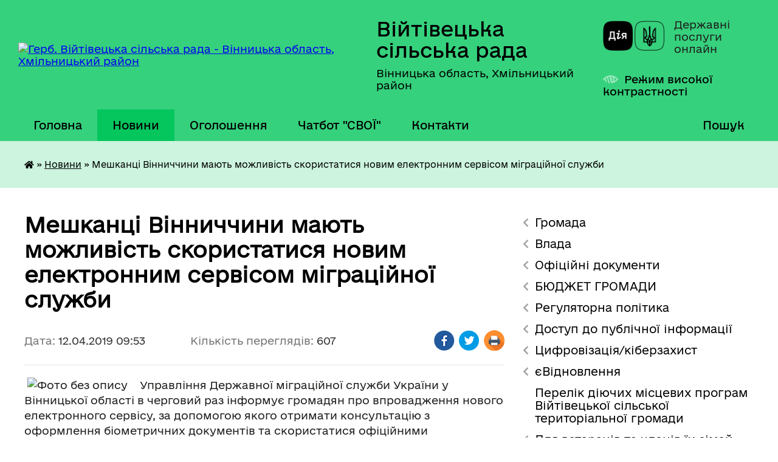

--- FILE ---
content_type: text/html; charset=UTF-8
request_url: https://viitivtsi-gromada.gov.ua/news/1555052486/
body_size: 32014
content:
<!DOCTYPE html>
<html lang="uk">
<head>
	<!--[if IE]><meta http-equiv="X-UA-Compatible" content="IE=edge"><![endif]-->
	<meta charset="utf-8">
	<meta name="viewport" content="width=device-width, initial-scale=1">
	<!--[if IE]><script>
		document.createElement('header');
		document.createElement('nav');
		document.createElement('main');
		document.createElement('section');
		document.createElement('article');
		document.createElement('aside');
		document.createElement('footer');
		document.createElement('figure');
		document.createElement('figcaption');
	</script><![endif]-->
	<title>Мешканці Вінниччини мають можливість скористатися новим електронним сервісом міграційної служби | Війтівецька сільська рада</title>
	<meta name="description" content="     Управління Державної міграційної служби України у Вінницької області в черговий раз інформує громадян про впровадження нового електронного сервісу, за допомогою якого отримати консультацію з оформлення біометричних докум">
	<meta name="keywords" content="Мешканці, Вінниччини, мають, можливість, скористатися, новим, електронним, сервісом, міграційної, служби, |, Війтівецька, сільська, рада">

	
		<meta property="og:image" content="https://rada.info/upload/users_files/04331633/b9a48cb4f57bd84105b1c3b97fe45ce3.jpg">
	<meta property="og:image:width" content="202">
	<meta property="og:image:height" content="161">
			<meta property="og:title" content="Мешканці Вінниччини мають можливість скористатися новим електронним сервісом міграційної служби">
			<meta property="og:description" content="&amp;nbsp;&amp;nbsp; &amp;nbsp; Управління Державної міграційної служби України у Вінницької області в черговий раз інформує громадян про впровадження нового електронного сервісу, за допомогою якого отримати консультацію з оформлення біометричних документів та скористатися офіційними електронними сервісами міграційної служби можливо в інтерактивному режимі &amp;ndash; у популярних месенджерах Viber та Telegram. Чат-бот &amp;ndash; це вже 12-й електронний сервіс, створений міграційною службою з метою підвищення якості надання адміністративних послуг та зменшення корупційних ризиків у діяльності підрозділів ДМС...&amp;nbsp;">
			<meta property="og:type" content="article">
	<meta property="og:url" content="https://viitivtsi-gromada.gov.ua/news/1555052486/">
		
		<link rel="apple-touch-icon" sizes="57x57" href="https://gromada.org.ua/apple-icon-57x57.png">
	<link rel="apple-touch-icon" sizes="60x60" href="https://gromada.org.ua/apple-icon-60x60.png">
	<link rel="apple-touch-icon" sizes="72x72" href="https://gromada.org.ua/apple-icon-72x72.png">
	<link rel="apple-touch-icon" sizes="76x76" href="https://gromada.org.ua/apple-icon-76x76.png">
	<link rel="apple-touch-icon" sizes="114x114" href="https://gromada.org.ua/apple-icon-114x114.png">
	<link rel="apple-touch-icon" sizes="120x120" href="https://gromada.org.ua/apple-icon-120x120.png">
	<link rel="apple-touch-icon" sizes="144x144" href="https://gromada.org.ua/apple-icon-144x144.png">
	<link rel="apple-touch-icon" sizes="152x152" href="https://gromada.org.ua/apple-icon-152x152.png">
	<link rel="apple-touch-icon" sizes="180x180" href="https://gromada.org.ua/apple-icon-180x180.png">
	<link rel="icon" type="image/png" sizes="192x192"  href="https://gromada.org.ua/android-icon-192x192.png">
	<link rel="icon" type="image/png" sizes="32x32" href="https://gromada.org.ua/favicon-32x32.png">
	<link rel="icon" type="image/png" sizes="96x96" href="https://gromada.org.ua/favicon-96x96.png">
	<link rel="icon" type="image/png" sizes="16x16" href="https://gromada.org.ua/favicon-16x16.png">
	<link rel="manifest" href="https://gromada.org.ua/manifest.json">
	<meta name="msapplication-TileColor" content="#ffffff">
	<meta name="msapplication-TileImage" content="https://gromada.org.ua/ms-icon-144x144.png">
	<meta name="theme-color" content="#ffffff">
	
	
		<meta name="robots" content="">
	
    	<link rel="stylesheet" href="https://cdnjs.cloudflare.com/ajax/libs/font-awesome/5.9.0/css/all.min.css" integrity="sha512-q3eWabyZPc1XTCmF+8/LuE1ozpg5xxn7iO89yfSOd5/oKvyqLngoNGsx8jq92Y8eXJ/IRxQbEC+FGSYxtk2oiw==" crossorigin="anonymous" referrerpolicy="no-referrer" />

    <link rel="preload" href="//gromada.org.ua/themes/diia/css/styles_vip.css?v=2.44" as="style">
	<link rel="stylesheet" href="//gromada.org.ua/themes/diia/css/styles_vip.css?v=2.44">
	
	<link rel="stylesheet" href="//gromada.org.ua/themes/diia/css/88/theme_vip.css?v=1767674058">
		<!--[if lt IE 9]>
	<script src="https://oss.maxcdn.com/html5shiv/3.7.2/html5shiv.min.js"></script>
	<script src="https://oss.maxcdn.com/respond/1.4.2/respond.min.js"></script>
	<![endif]-->
	<!--[if gte IE 9]>
	<style type="text/css">
		.gradient { filter: none; }
	</style>
	<![endif]-->

</head>
<body class=" right">

	<a href="#top_menu" class="skip-link link" aria-label="Перейти до головного меню (Alt+1)" accesskey="1">Перейти до головного меню (Alt+1)</a>
	<a href="#left_menu" class="skip-link link" aria-label="Перейти до бічного меню (Alt+2)" accesskey="2">Перейти до бічного меню (Alt+2)</a>
    <a href="#main_content" class="skip-link link" aria-label="Перейти до головного вмісту (Alt+3)" accesskey="3">Перейти до текстового вмісту (Alt+3)</a>




			
	<div class="wrapper">
		<header>
			<div class="header_wrap">
				<div class="flex">					
					<div class="sitename">
						<div class="logo">
							<a href="https://viitivtsi-gromada.gov.ua/" id="logo" aria-hidden="true" tabindex="-1" class="form_2">
								<img src="https://rada.info/upload/users_files/04331633/gerb/герб_1.png" alt="Герб. Війтівецька сільська рада - Вінницька область, Хмільницький район ">
							</a>
						</div>						
						<a href="https://viitivtsi-gromada.gov.ua/" class="title">
							<span class="slogan_1">Війтівецька сільська рада</span>
							<span class="slogan_2">Вінницька область, Хмільницький район </span>
						</a>
					</div>
					<div class="diia_logo_and_sitename">
						<div class="gov_ua_block">
							<a class="diia" href="https://diia.gov.ua/" target="_blank" rel="nofollow" title="Державні послуги онлайн"><img src="//gromada.org.ua/themes/diia/img/diia_logo.png" alt="Логотип Diia"></a>
							<span>Державні послуги<br>онлайн</span>
						</div>
												<div class="alt_link">
							<a href="#" rel="nofollow" aria-current="false" onclick="return set_special('a27a78ea3897f0ebb5d8ba8b20c7311849ac085d');">Режим високої контрастності</a>
						</div>
											</div>
				</div>				
				<section class="top_nav" aria-label="Головне меню">
					<nav class="main_menu" id="top_menu">
						<ul>
														<li class="">
								<a href="https://viitivtsi-gromada.gov.ua/main/"><span>Головна</span></a>
																							</li>
														<li class="active">
								<a href="https://viitivtsi-gromada.gov.ua/news/" aria-current="page"><span>Новини</span></a>
																							</li>
														<li class="">
								<a href="https://viitivtsi-gromada.gov.ua/more_news/"><span>Оголошення</span></a>
																							</li>
														<li class="">
								<a href="https://viitivtsi-gromada.gov.ua/chatbot-12-11-21-31-05-2021/"><span>Чатбот "СВОЇ"</span></a>
																							</li>
														<li class="">
								<a href="https://viitivtsi-gromada.gov.ua/feedback/"><span>Контакти</span></a>
																							</li>
																				</ul>
					</nav>
					&nbsp;
					<button class="menu-button" id="open-button"><i class="fas fa-bars"></i> Меню сайту</button>
					<a href="https://viitivtsi-gromada.gov.ua/search/" rel="nofollow" class="search_button" title="Перейти на сторінку пошуку">Пошук</a>
				</section>
				
			</div>
		</header>
				
		<nav class="bread_crumbs" aria-label="Навігаційний ланцюжок">
		<div  xmlns:v="http://rdf.data-vocabulary.org/#"><a href="https://viitivtsi-gromada.gov.ua/" title="Головна сторінка"><i class="fas fa-home"></i></a> &raquo; <a href="https://viitivtsi-gromada.gov.ua/news/" aria-current="page">Новини</a>  &raquo; <span aria-current="page">Мешканці Вінниччини мають можливість скористатися новим електронним сервісом міграційної служби</span></div>
	</nav>
	
	<section class="center_block">
		<div class="row">
			<div class="grid-30 fr">
				<aside>
				
										
					<nav class="sidebar_menu" id="left_menu" aria-label="Бічне меню">
						<ul>
														<li class=" has-sub">
								<a href="https://viitivtsi-gromada.gov.ua/pasport-gromadi-01-37-18-06-05-2017/"><span>Громада</span></a>
																<button role="button" onclick="return show_next_level(this);" aria-expanded="false" aria-label="Показати підменю"></button>
																								<ul>
																		<li class="">
										<a href="https://viitivtsi-gromada.gov.ua/pasport-gromadi-15-44-05-10-05-2017/"><span>Паспорт громади</span></a>
																													</li>
																		<li class="">
										<a href="https://viitivtsi-gromada.gov.ua/sklad-gromadi-17-37-19-12-05-2017/"><span>Склад Війтівецької сільської територіальної громади</span></a>
																													</li>
																										</ul>
															</li>
														<li class=" has-sub">
								<a href="javascript:;"><span>Влада</span></a>
																<button role="button" onclick="return show_next_level(this);" aria-expanded="false" aria-label="Показати підменю"></button>
																								<ul>
																		<li class=" has-sub">
										<a href="https://viitivtsi-gromada.gov.ua/silskij-golova-12-55-00-13-07-2017/"><span>Сільський голова</span></a>
																				<button role="button" onclick="return show_next_level(this);" aria-expanded="false" aria-label="Показати підменю"></button>
																														<ul>
																						<li><a href="https://viitivtsi-gromada.gov.ua/zvit-vijtiveckogo-silskogo-golovi-pro-robotu-u-2024-roci-13-12-06-26-02-2025/"><span>Звіт Війтівецького сільського голови про роботу у 2024 році</span></a></li>
																																</ul>
																			</li>
																		<li class="">
										<a href="https://viitivtsi-gromada.gov.ua/sekretar-silskoi-radi-11-42-49-30-10-2017/"><span>Секретар сільської ради</span></a>
																													</li>
																		<li class="">
										<a href="https://viitivtsi-gromada.gov.ua/zastupniki-silskogo-golovikerujuchij-spravami-vikonkomu-11-39-42-13-07-2017/"><span>Заступник сільського голови</span></a>
																													</li>
																		<li class="">
										<a href="https://viitivtsi-gromada.gov.ua/kerujuchij-spravami-vikonkomu-12-07-18-27-07-2021/"><span>Керуючий справами виконкому</span></a>
																													</li>
																		<li class="">
										<a href="https://viitivtsi-gromada.gov.ua/starosta-sil-stereshpil-sderzhanivka-ssofiivka-sukrainske-10-14-24-06-01-2021/"><span>Староста Терешпільського старостинського округу</span></a>
																													</li>
																		<li class="">
										<a href="https://viitivtsi-gromada.gov.ua/starosta-sil-smaryanivka-slisogirka-svolodimirivka-10-15-24-06-01-2021/"><span>Староста Марянівського старостинського округу</span></a>
																													</li>
																		<li class="">
										<a href="https://viitivtsi-gromada.gov.ua/starosta-15-58-33-02-10-2017/"><span>Староста  Качанівського старостинського округу</span></a>
																													</li>
																		<li class="">
										<a href="https://viitivtsi-gromada.gov.ua/polozhennya-pro-starostu-16-42-49-02-10-2017/"><span>Положення про старосту</span></a>
																													</li>
																		<li class="">
										<a href="https://viitivtsi-gromada.gov.ua/deputati-silskoi-radi-11-34-02-13-07-2017/"><span>Депутати Війтівецької сільської ради 8 скликання</span></a>
																													</li>
																		<li class="">
										<a href="https://viitivtsi-gromada.gov.ua/postijni-komisii-silskoi-radi-14-53-44-13-07-2017/"><span>Постійні комісії Війтівецької сільської ради 8 скликання</span></a>
																													</li>
																		<li class="">
										<a href="https://viitivtsi-gromada.gov.ua/vikonavchij-komitet-silskoi-radi-13-13-05-13-07-2017/"><span>Виконавчий комітет Війтівецької сільської ради 8 скликання</span></a>
																													</li>
																		<li class="">
										<a href="https://viitivtsi-gromada.gov.ua/grafik-osobistogo-prijomu-gromadyan-silskim-golovoju-ta-okremimi-posadovimi-osobami-silskoi-radi-13-09-49-20-06-2019/"><span>Графік особистого прийому громадян сільським головою та окремими посадовими особами сільської ради</span></a>
																													</li>
																		<li class=" has-sub">
										<a href="https://viitivtsi-gromada.gov.ua/ochischennya-vladi-09-31-11-31-01-2024/"><span>Очищення влади</span></a>
																				<button role="button" onclick="return show_next_level(this);" aria-expanded="false" aria-label="Показати підменю"></button>
																														<ul>
																						<li><a href="https://viitivtsi-gromada.gov.ua/normativna-baza-11-49-25-01-02-2024/"><span>Нормативна база</span></a></li>
																						<li><a href="https://viitivtsi-gromada.gov.ua/povidomlennya-pro-pochatok-prohodzhennya-perevirki-vidpovidno-do-zakonu-ukraini-pro-ochischennya-vladi-12-29-08-31-01-2024/"><span>Повідомлення про початок проходження перевірки відповідно до Закону України "Про очищення влади".</span></a></li>
																																</ul>
																			</li>
																		<li class="">
										<a href="https://viitivtsi-gromada.gov.ua/ctarosta-dibrivskogo-starostinskogo-okrugu-11-42-48-04-01-2022/"><span>Cтароста Дібрівського старостинського округу</span></a>
																													</li>
																										</ul>
															</li>
														<li class=" has-sub">
								<a href="https://viitivtsi-gromada.gov.ua/docs/"><span>Офіційні документи</span></a>
																<button role="button" onclick="return show_next_level(this);" aria-expanded="false" aria-label="Показати підменю"></button>
																								<ul>
																		<li class="">
										<a href="https://viitivtsi-gromada.gov.ua/rishennya-sesij-16-30-56-10-05-2017/"><span>Рішення сільської ради "Про затвердження  Плану діяльності  з підготовки проектів регуляторних  актів Жданівської сільської ради  на 2017 рік"</span></a>
																													</li>
																										</ul>
															</li>
														<li class=" has-sub">
								<a href="https://viitivtsi-gromada.gov.ua/bjudzhet-gromadi-17-20-47-27-09-2021/"><span>БЮДЖЕТ ГРОМАДИ</span></a>
																<button role="button" onclick="return show_next_level(this);" aria-expanded="false" aria-label="Показати підменю"></button>
																								<ul>
																		<li class=" has-sub">
										<a href="https://viitivtsi-gromada.gov.ua/bjudzhet-12-15-35-13-12-2019/"><span>Бюджет об"єднаної громади</span></a>
																				<button role="button" onclick="return show_next_level(this);" aria-expanded="false" aria-label="Показати підменю"></button>
																														<ul>
																						<li><a href="https://viitivtsi-gromada.gov.ua/rishennya-silskoi-radi-pro-miscevij-bjudzhet-zhdanivskoi-otg-na-2020-rik-12-18-09-13-12-2019/"><span>Рішення сільської ради про місцевий бюджет Жданівської ОТГ на 2020 рік</span></a></li>
																																</ul>
																			</li>
																		<li class=" has-sub">
										<a href="https://viitivtsi-gromada.gov.ua/instrukciya-z-pidgotovki-propozicij-do-prognozu-miscevogo-bjudzhetu-na-20222024-roki-16-24-49-14-07-2021/"><span>Прогноз місцевого бюджету</span></a>
																				<button role="button" onclick="return show_next_level(this);" aria-expanded="false" aria-label="Показати підменю"></button>
																														<ul>
																						<li><a href="https://viitivtsi-gromada.gov.ua/prognoz-miscevogo-bjudzhetu-zhdanivskoi-obednanoi-teritorialnoi-gromadi-na-2021-2022-roki-17-53-03-10-11-2021/"><span>Прогноз місцевого бюджету  на 2021 - 2022 роки</span></a></li>
																						<li><a href="https://viitivtsi-gromada.gov.ua/prognoz-miscevogo-bjudzhetu-na-20222024-roki-17-53-44-10-11-2021/"><span>Прогноз місцевого бюджету на 2022- 2024 роки</span></a></li>
																																</ul>
																			</li>
																		<li class="">
										<a href="https://viitivtsi-gromada.gov.ua/bjudzhetnij-reglament-vijtiveckoi-silskoi-radi-17-10-49-10-11-2021/"><span>Бюджетний регламент Війтівецької сільської ради</span></a>
																													</li>
																		<li class="">
										<a href="https://viitivtsi-gromada.gov.ua/rahunki-dlya-zarahuvannya-podatkiv-i-platezhiv-do-bjudzhetu-gromadi-17-25-27-10-11-2021/"><span>Рахунки для зарахування податків і платежів до бюджету громади</span></a>
																													</li>
																		<li class="">
										<a href="https://viitivtsi-gromada.gov.ua/vidkritij-bjudzhet-open-budget-17-45-13-10-11-2021/"><span>Відкритий бюджет Open Budget</span></a>
																													</li>
																		<li class="">
										<a href="https://viitivtsi-gromada.gov.ua/poryadok-skladannya-i-vikonannya-rozpisu-bjudzhetu-18-14-21-10-11-2021/"><span>Порядок складання і виконання розпису бюджету</span></a>
																													</li>
																		<li class="">
										<a href="https://viitivtsi-gromada.gov.ua/progolosuvati-za-proekti-konkursu-19-32-21-13-11-2021/"><span>Проголосувати за проєкти конкурсу</span></a>
																													</li>
																		<li class="">
										<a href="https://viitivtsi-gromada.gov.ua/instrukciya-z-pidgotovki-bjudzhetnih-zapitiv-12-42-15-11-11-2021/"><span>ІНСТРУКЦІЯ з підготовки бюджетних запитів</span></a>
																													</li>
																		<li class="">
										<a href="https://viitivtsi-gromada.gov.ua/proekt-polozhennya-pro-gromadskij-bjudzhet-12-19-42-09-11-2021/"><span>Проєкт Положення про громадський бюджет</span></a>
																													</li>
																		<li class="">
										<a href="https://viitivtsi-gromada.gov.ua/bjudzhetni-programi-13-21-46-14-01-2025/"><span>БЮДЖЕТНІ ПРОГРАМИ</span></a>
																													</li>
																		<li class=" has-sub">
										<a href="https://viitivtsi-gromada.gov.ua/2023-rik-12-22-14-09-02-2023/"><span>2023 рік</span></a>
																				<button role="button" onclick="return show_next_level(this);" aria-expanded="false" aria-label="Показати підменю"></button>
																														<ul>
																						<li><a href="https://viitivtsi-gromada.gov.ua/formuvannya-bjudzhetu-gromadi-12-24-14-09-02-2023/"><span>Формування бюджету громади</span></a></li>
																						<li><a href="https://viitivtsi-gromada.gov.ua/rishennya-pro-miscevij-bjudzhet-ta-zmini-do-nogo-12-24-53-09-02-2023/"><span>Рішення про місцевий бюджет та зміни до нього</span></a></li>
																						<li><a href="https://viitivtsi-gromada.gov.ua/informaciya-pro-vikonannya-bjudzhetu-12-25-23-09-02-2023/"><span>Інформація про виконання бюджету</span></a></li>
																						<li><a href="https://viitivtsi-gromada.gov.ua/pasporti-bjudzhetnih-program-12-25-51-09-02-2023/"><span>Паспорти бюджетних програм</span></a></li>
																						<li><a href="https://viitivtsi-gromada.gov.ua/zviti-pro-vikonannya-pasportiv-bjudzhetnih-program-12-26-35-09-02-2023/"><span>Звіти про виконання паспортів бюджетних програм</span></a></li>
																						<li><a href="https://viitivtsi-gromada.gov.ua/vitrati-na-utrimannya-orgoaniv-miscevogo-samovryaduvannya-12-34-03-09-02-2023/"><span>Витрати на утримання оргоанів місцевого самоврядування</span></a></li>
																						<li><a href="https://viitivtsi-gromada.gov.ua/robota-povikonannju-bjudzhetu-gromadi-12-34-42-09-02-2023/"><span>Робота повиконанню бюджету громади</span></a></li>
																						<li><a href="https://viitivtsi-gromada.gov.ua/planovi-pokazniki-bjudzhetu-perelik-bjudzhetnih-program-12-35-38-09-02-2023/"><span>Планові показники бюджету, перелік бюджетних програм</span></a></li>
																																</ul>
																			</li>
																		<li class=" has-sub">
										<a href="https://viitivtsi-gromada.gov.ua/bjudzhetni-zapiti-16-41-51-04-10-2022/"><span>Бюджетні запити</span></a>
																				<button role="button" onclick="return show_next_level(this);" aria-expanded="false" aria-label="Показати підменю"></button>
																														<ul>
																						<li><a href="https://viitivtsi-gromada.gov.ua/bjudzhetni-zapiti-na-2024-rik-16-38-21-27-09-2023/"><span>Бюджетні запити на 2024 рік</span></a></li>
																						<li><a href="https://viitivtsi-gromada.gov.ua/bjudzhetni-zapiti-na-2023-rik-17-19-04-04-10-2022/"><span>Бюджетні запити на 2023 рік</span></a></li>
																																</ul>
																			</li>
																		<li class=" has-sub">
										<a href="https://viitivtsi-gromada.gov.ua/2025-rik-11-37-14-13-03-2025/"><span>2025  рік</span></a>
																				<button role="button" onclick="return show_next_level(this);" aria-expanded="false" aria-label="Показати підменю"></button>
																														<ul>
																						<li><a href="https://viitivtsi-gromada.gov.ua/pasporti-bjudzhetnih-program-11-38-15-13-03-2025/"><span>Паспорти бюджетних програм</span></a></li>
																																</ul>
																			</li>
																		<li class=" has-sub">
										<a href="https://viitivtsi-gromada.gov.ua/2024-rik-10-54-16-17-05-2024/"><span>2024 рік</span></a>
																				<button role="button" onclick="return show_next_level(this);" aria-expanded="false" aria-label="Показати підменю"></button>
																														<ul>
																						<li><a href="https://viitivtsi-gromada.gov.ua/formuvannya-bjudzhetu-gromadi-10-55-49-17-05-2024/"><span>Формування бюджету громади</span></a></li>
																						<li><a href="https://viitivtsi-gromada.gov.ua/rishennya-pro-miscevij-bjudzhet-ta-zmini-do-nogo-11-18-16-17-05-2024/"><span>Рішення про місцевий бюджет та зміни до нього</span></a></li>
																						<li><a href="https://viitivtsi-gromada.gov.ua/informaciya-pro-vikonannya-bjudzhetu-11-19-59-17-05-2024/"><span>Інформація про виконання бюджету</span></a></li>
																						<li><a href="https://viitivtsi-gromada.gov.ua/pasporti-bjudzhetnih-program-11-20-22-17-05-2024/"><span>Паспорти бюджетних програм</span></a></li>
																						<li><a href="https://viitivtsi-gromada.gov.ua/planovi-pokazniki-bjudzhetu-perelik-bjudzhetnih-program-11-21-45-17-05-2024/"><span>Планові показники бюджету, перелік бюджетних програм</span></a></li>
																						<li><a href="https://viitivtsi-gromada.gov.ua/vitrati-na-utrimannya-organiv-miscevogo-samovryaduvannya-11-22-41-17-05-2024/"><span>Витрати на утримання органів місцевого самоврядування</span></a></li>
																						<li><a href="https://viitivtsi-gromada.gov.ua/zviti-pro-vikonannya-pasportiv-bjudzhetnih-program-11-23-16-17-05-2024/"><span>Звіти про виконання паспортів бюджетних програм</span></a></li>
																																</ul>
																			</li>
																		<li class="">
										<a href="https://viitivtsi-gromada.gov.ua/2021-11-57-46-14-03-2024/"><span>2021 рік</span></a>
																													</li>
																		<li class=" has-sub">
										<a href="https://viitivtsi-gromada.gov.ua/2019-rik-15-23-58-03-04-2024/"><span>2019 рік</span></a>
																				<button role="button" onclick="return show_next_level(this);" aria-expanded="false" aria-label="Показати підменю"></button>
																														<ul>
																						<li><a href="https://viitivtsi-gromada.gov.ua/pasporti-bjudzhetnih-program-15-25-20-03-04-2024/"><span>Паспорти бюджетних програм</span></a></li>
																																</ul>
																			</li>
																		<li class=" has-sub">
										<a href="https://viitivtsi-gromada.gov.ua/2022-rik-11-47-00-18-02-2022/"><span>2022 рік</span></a>
																				<button role="button" onclick="return show_next_level(this);" aria-expanded="false" aria-label="Показати підменю"></button>
																														<ul>
																						<li><a href="https://viitivtsi-gromada.gov.ua/pasporti-bjudzhetnih-program-11-47-49-18-02-2022/"><span>Паспорти бюджетних програм</span></a></li>
																																</ul>
																			</li>
																										</ul>
															</li>
														<li class=" has-sub">
								<a href="https://viitivtsi-gromada.gov.ua/regulyatorna-politika-16-27-01-10-05-2017/"><span>Регуляторна політика</span></a>
																<button role="button" onclick="return show_next_level(this);" aria-expanded="false" aria-label="Показати підменю"></button>
																								<ul>
																		<li class="">
										<a href="https://viitivtsi-gromada.gov.ua/povidomlennya-11-58-41-13-05-2017/"><span>Повідомлення</span></a>
																													</li>
																		<li class="">
										<a href="https://viitivtsi-gromada.gov.ua/plani-diyalnosti-regulyatornoi-politiki-16-07-58-07-11-2018/"><span>ПЛАНИ ДІЯЛЬНОСТІ РЕГУЛЯТОРНОЇ ПОЛІТИКИ</span></a>
																													</li>
																		<li class=" has-sub">
										<a href="https://viitivtsi-gromada.gov.ua/pro-vstanovlennya-miscevih-podatkiv-i-zboriv-na-teritorii-zhdanivskoi-silskoi-radi-08-25-11-16-05-2017/"><span>ПРОЕКТИ РЕГУЛЯТОРНИХ АКТІВ</span></a>
																				<button role="button" onclick="return show_next_level(this);" aria-expanded="false" aria-label="Показати підменю"></button>
																														<ul>
																						<li><a href="https://viitivtsi-gromada.gov.ua/pajova-uchast-12-58-22-01-09-2017/"><span>Пайова участь</span></a></li>
																						<li><a href="https://viitivtsi-gromada.gov.ua/pro-zatverdzhennya-pravil-blagoustroju-teritorii-naselenih-punktiv-zhdanivskoi-otg-11-34-26-23-12-2019/"><span>Про затвердження Правил благоустрою  території населених пунктів Жданівської ОТГ</span></a></li>
																						<li><a href="https://viitivtsi-gromada.gov.ua/pro-vstanovlennya-miscevih-podatkiv-i-zboriv-na-teritorii-zhdanivskoi-ob’ednanoi-teritorialnoi-gromadi-na-2020-rik-17-06-38-20-03-2019/"><span>«Про встановлення місцевих податків і зборів на території Жданівської об’єднаної територіальної громади на 2020 рік»</span></a></li>
																																</ul>
																			</li>
																		<li class=" has-sub">
										<a href="https://viitivtsi-gromada.gov.ua/regulyatorni-akti-16-10-34-07-11-2018/"><span>РЕГУЛЯТОРНІ АКТИ</span></a>
																				<button role="button" onclick="return show_next_level(this);" aria-expanded="false" aria-label="Показати підменю"></button>
																														<ul>
																						<li><a href="https://viitivtsi-gromada.gov.ua/pro-vstanovlennya-miscevih-podatkiv-i-zboriv-na-teritorii-zhdanivskoi-ob’ednanoi-teritorialnoi-gromadi-na-2020-rik-16-48-27-01-07-2019/"><span>«Про встановлення місцевих податків і зборів на території Жданівської об’єднаної територіальної громади на 2020 рік»</span></a></li>
																						<li><a href="https://viitivtsi-gromada.gov.ua/pro-vstanovlennya-miscevih-podatkiv-i-zboriv-na-teritorii-vijtiveckoi-silskoi-teritorialnoi-gromadi-12-02-15-26-08-2021/"><span>Про встановлення місцевих податків і зборів на території Війтівецької  сільської територіальної громади</span></a></li>
																																</ul>
																			</li>
																		<li class=" has-sub">
										<a href="https://viitivtsi-gromada.gov.ua/vidstezhennya-regulyatornih-aktiv-16-11-34-07-11-2018/"><span>ВІДСТЕЖЕННЯ РЕГУЛЯТОРНИХ АКТІВ</span></a>
																				<button role="button" onclick="return show_next_level(this);" aria-expanded="false" aria-label="Показати підменю"></button>
																														<ul>
																						<li><a href="https://viitivtsi-gromada.gov.ua/plani-grafiki-vidstezhennya-rezultativnosti-dii-dijuchih-regulyatornih-aktiv-11-37-10-25-12-2023/"><span>Плани - графіки відстеження результативності дії діючих регуляторних актів</span></a></li>
																																</ul>
																			</li>
																		<li class="">
										<a href="https://viitivtsi-gromada.gov.ua/zviti-pro-regulyatornu-politiku-16-12-24-07-11-2018/"><span>ЗВІТИ ПРО РЕГУЛЯТОРНУ ПОЛІТИКУ</span></a>
																													</li>
																		<li class="">
										<a href="https://viitivtsi-gromada.gov.ua/analiz-regulyatornogo-vplivu-23-53-53-21-03-2023/"><span>АНАЛІЗ РЕГУЛЯТОРНОГО ВПЛИВУ</span></a>
																													</li>
																										</ul>
															</li>
														<li class=" has-sub">
								<a href="https://viitivtsi-gromada.gov.ua/dostup-do-publichnoi-informacii-12-28-12-24-07-2017/"><span>Доступ до публічної інформації</span></a>
																<button role="button" onclick="return show_next_level(this);" aria-expanded="false" aria-label="Показати підменю"></button>
																								<ul>
																		<li class=" has-sub">
										<a href="https://viitivtsi-gromada.gov.ua/poryadok-opriljudnennya-aktiv-u-zhdanivskij-silskij-radi-14-47-13-05-10-2017/"><span>Порядок оприлюднення актів у Війтівецькій сільській раді</span></a>
																				<button role="button" onclick="return show_next_level(this);" aria-expanded="false" aria-label="Показати підменю"></button>
																														<ul>
																						<li><a href="https://viitivtsi-gromada.gov.ua/pro-zabezpechennya-vikonannya-zakonu-ukraini-pro-dostup-do-publichnoi-informacii-v-zhdanivskij-silskij-radi-15-21-16-25-11-2019/"><span>Про забезпечення виконання Закону України "Про доступ до публічної інформації" в Жданівській сільській раді</span></a></li>
																																</ul>
																			</li>
																		<li class="">
										<a href="https://viitivtsi-gromada.gov.ua/informaciya-pro-robotu-iz-zvernennyami-gromadyan-1524724977/"><span>Інформація про роботу із зверненнями громадян</span></a>
																													</li>
																		<li class="">
										<a href="https://viitivtsi-gromada.gov.ua/zviti-pro-vikonannya-finansovih-planiv-komunalnih-pidpriemstv-15-43-10-23-07-2019/"><span>Фінансові плани комунальних підприємств</span></a>
																													</li>
																		<li class="">
										<a href="https://viitivtsi-gromada.gov.ua/kvartirnij-oblik-16-22-38-23-07-2019/"><span>Квартирний облік</span></a>
																													</li>
																		<li class="">
										<a href="https://viitivtsi-gromada.gov.ua/perelik-obektiv-komunalnoi-vlasnosti-16-30-58-23-07-2019/"><span>Перелік об"єктів комунальної власності</span></a>
																													</li>
																		<li class="">
										<a href="https://viitivtsi-gromada.gov.ua/perelik-obektiv-komunalnoi-vlasnosti-scho-peredani-v-orendu-chi-inshe-pravo-koristuvannya-16-32-12-23-07-2019/"><span>Перелік об"єктів комунальної власності, що передані в оренду чи інше право користування</span></a>
																													</li>
																		<li class="">
										<a href="https://viitivtsi-gromada.gov.ua/perelik-nezadiyanih-zemelnih-dilyanok-i-majnovih-obektiv-primischen-komunalnoi-formi-vlasnosti-yaki-mozhut-buti-peredani-v-koristuvannya-16-35-24-23-0/"><span>Перелік незадіяних земельних ділянок і майнових об"єктів (приміщень) комунальної форми власності, які можуть бути передані в користування</span></a>
																													</li>
																		<li class="">
										<a href="https://viitivtsi-gromada.gov.ua/rezultati-radiacijnogo-kontrolju-16-36-20-23-07-2019/"><span>Результати радіаційного контролю</span></a>
																													</li>
																		<li class="">
										<a href="https://viitivtsi-gromada.gov.ua/informaciya-pro-vikoristannya-publichnih-koshtiv-pid-chas-budivnictva-remontu-ta-rekonstrukcii-ob’ektiv-dorozhnoi-infrastrukturi-ta-hid-vikonannya-pro/"><span>Інформація про використання публічних коштів під час будівництва, ремонту та реконструкції об’єктів дорожньої інфраструктури та хід виконання проектів</span></a>
																													</li>
																		<li class="">
										<a href="https://viitivtsi-gromada.gov.ua/dani-pro-misceznahodzhennya-gromadskogo-transportu-v-rezhimi-realnogo-chasu-16-37-31-23-07-2019/"><span>Дані про місцезнаходження громадського транспорту в режимі реального часу</span></a>
																													</li>
																		<li class="">
										<a href="https://viitivtsi-gromada.gov.ua/titulni-spiski-na-provedennya-kapitalnogo-ta-potochnogo-remontu-budivnictva-rekonstrukcii-ta-blagoustroju-16-39-25-23-07-2019/"><span>Титульні списки на проведення капітального та поточного ремонту, будівництва, реконструкції та благоустрою</span></a>
																													</li>
																		<li class="">
										<a href="https://viitivtsi-gromada.gov.ua/informaciya-pro-reklamni-zasobi-dani-pro-misce-rozmischennya-reklamnogo-zasobu-jogo-vid-i-rozmiri-najmenuvannya-rozpovsjudzhuvacha-zovnishnoi-reklami-/"><span>Інформація про рекламні засоби (дані про місце розміщення рекламного засобу, його вид і розміри, найменування розповсюджувача зовнішньої реклами, номер його телефону, адреса електронної пошти, дата видачі дозволу та строк його дії, номер і дата уклад</span></a>
																													</li>
																		<li class="">
										<a href="https://viitivtsi-gromada.gov.ua/reestr-borgovih-zobov’yazan-sub’ektiv-gospodarjuvannya-komunalnoi-vlasnosti-teritorialnoi-gromadi-yak-sub’ektiv-gospodarjuvannya-pered-tretimi-osobami/"><span>Реєстр боргових зобов’язань суб’єктів господарювання комунальної власності територіальної громади (як суб’єктів господарювання перед третіми особами, так і третіх осіб перед суб’єктами господарювання)</span></a>
																													</li>
																		<li class="">
										<a href="https://viitivtsi-gromada.gov.ua/perelik-investicijnih-dogovoriv-dodatkiv-dodatkovih-ugod-ta-inshih-materialiv-do-nih-umov-u-tomu-chisli-posilan-na-opriljudneni-resursi-v-interneti-16/"><span>Перелік інвестиційних договорів, додатків, додаткових угод та інших матеріалів до них, умов, у тому числі посилань на оприлюднені ресурси в Інтернеті</span></a>
																													</li>
																		<li class="">
										<a href="https://viitivtsi-gromada.gov.ua/dani-pro-ob’ekti-ta-zasobi-torgivli-peresuvna-sezonna-ta-inshi-16-41-36-23-07-2019/"><span>Дані про об’єкти та засоби торгівлі (пересувна, сезонна та інші)</span></a>
																													</li>
																		<li class="">
										<a href="https://viitivtsi-gromada.gov.ua/vidomosti-pro-shemi-rozmischennya-zasobiv-sezonnoi-torgivli-16-42-03-23-07-2019/"><span>Відомості про схеми розміщення засобів сезонної торгівлі</span></a>
																													</li>
																		<li class="">
										<a href="https://viitivtsi-gromada.gov.ua/vidomosti-pro-yarmarki-strok-provedennya-misce-kilkist-misc-vartist-misc-organizatoriv-yarmarkiv-dogovori-ukladeni-z-organizatorami-takih-yarmarkiv-16/"><span>Відомості про ярмарки (строк проведення, місце, кількість місць, вартість місць), організаторів ярмарків, договори, укладені з організаторами таких ярмарків</span></a>
																													</li>
																		<li class="">
										<a href="https://viitivtsi-gromada.gov.ua/dani-pro-rozmischennya-gromadskih-vbiralen-16-42-59-23-07-2019/"><span>Дані про розміщення громадських вбиралень</span></a>
																													</li>
																		<li class="">
										<a href="https://viitivtsi-gromada.gov.ua/vidomosti-pro-zaluchennya-rozrahunok-rozmiru-i-vikoristannya-koshtiv-pajovoi-uchasti-u-rozvitku-infrastrukturi-naselenogo-punktu-16-43-27-23-07-2019/"><span>Відомості про залучення, розрахунок розміру і використання коштів пайової участі у розвитку інфраструктури населеного пункту</span></a>
																													</li>
																		<li class="">
										<a href="https://viitivtsi-gromada.gov.ua/perelik-pereviznikiv-scho-nadajut-poslugi-pasazhirskogo-avtomobilnogo-transportu-ta-marshrutiv-perevezennya-16-43-56-23-07-2019/"><span>Перелік перевізників, що надають послуги пасажирського автомобільного транспорту, та маршрутів перевезення</span></a>
																													</li>
																		<li class="">
										<a href="https://viitivtsi-gromada.gov.ua/vidomosti-pro-transportni-zasobi-yaki-obslugovujut-pasazhirski-avtobusni-trolejbusni-ta-tramvajni-marshruti-perevezennya-kilkist-transportnih-zasobiv-/"><span>Відомості про транспортні засоби, які обслуговують пасажирські автобусні, тролейбусні та трамвайні маршрути перевезення (кількість транспортних засобів на кожному маршруті, марка, модель, державний номер, пасажиромісткість)</span></a>
																													</li>
																		<li class="">
										<a href="https://viitivtsi-gromada.gov.ua/rozklad-ruhu-gromadskogo-transportu-16-44-50-23-07-2019/"><span>Розклад руху громадського транспорту</span></a>
																													</li>
																		<li class="">
										<a href="https://viitivtsi-gromada.gov.ua/dani-pro-misce-rozmischennya-zupinok-miskogo-elektro-ta-avtomobilnogo-transportu-16-45-17-23-07-2019/"><span>Дані про місце розміщення зупинок міського електро- та автомобільного транспорту</span></a>
																													</li>
																		<li class="">
										<a href="https://viitivtsi-gromada.gov.ua/perelik-zemelnih-dilyanok-scho-proponujutsya-dlya-zdijsnennya-zabudovi-16-45-42-23-07-2019/"><span>Перелік земельних ділянок, що пропонуються для здійснення забудови</span></a>
																													</li>
																		<li class="">
										<a href="https://viitivtsi-gromada.gov.ua/perelik-ukladenih-dogovoriv-ukladeni-dogovori-inshi-pravochini-dodatki-dodatkovi-ugodi-ta-inshi-materiali-do-nih-16-46-09-23-07-2019/"><span>Перелік укладених договорів (укладені договори, інші правочини, додатки, додаткові угоди та інші матеріали до них)</span></a>
																													</li>
																		<li class="">
										<a href="https://viitivtsi-gromada.gov.ua/aktualni-spiski-vlasnikivorendariv-miscevih-zemelnih-dilyanok-16-46-40-23-07-2019/"><span>Актуальні списки власників/орендарів місцевих земельних ділянок</span></a>
																													</li>
																		<li class="">
										<a href="https://viitivtsi-gromada.gov.ua/vidomosti-pro-likarski-zasobipreparati-pridbani-za-bjudzhetni-koshti-vidomosti-pro-rozpodilennya-takih-likiv-mizh-zakladami-ohoroni-zdorov’ya-ta-ih-za/"><span>Відомості про лікарські засоби/препарати, придбані за бюджетні кошти, відомості про розподілення таких ліків між закладами охорони здоров’я та їх залишки в кожному з них</span></a>
																													</li>
																		<li class="">
										<a href="https://viitivtsi-gromada.gov.ua/bazi-danih-schodo-remontu-dorig-tochne-zaznachennya-dilyanki-vidremontovanoi-dorogi-vid-kilometra-do-kilometra-shirina-ta-dovzhina-dorogi-dovzhina-dil/"><span>Бази даних щодо ремонту доріг: точне зазначення ділянки відремонтованої дороги (від кілометра до кілометра), ширина та довжина дороги, довжина ділянки, товщина дорожнього покриття, матеріали, види робіт, вартість робіт, гарантійний строк, виконавці р</span></a>
																													</li>
																		<li class="">
										<a href="https://viitivtsi-gromada.gov.ua/shemi-planuvannya-teritorij-ta-plani-zonuvannya-teritorij-dlya-silskih-selischnih-miskih-rad-16-48-00-23-07-2019/"><span>Схеми планування територій та плани зонування територій (для сільських, селищних, міських рад)</span></a>
																													</li>
																		<li class="">
										<a href="https://viitivtsi-gromada.gov.ua/dani-pro-zeleni-nasadzhennya-scho-pidlyagajut-vidalennju-vidpovidno-do-vidanih-aktiv-obstezhennya-zelenih-nasadzhen-16-48-32-23-07-2019/"><span>Дані про зелені насадження, що підлягають видаленню, відповідно до виданих актів обстеження зелених насаджень</span></a>
																													</li>
																		<li class="">
										<a href="https://viitivtsi-gromada.gov.ua/nadani-mistobudivni-umovi-ta-obmezhennya-16-49-02-23-07-2019/"><span>Надані містобудівні умови та обмеження</span></a>
																													</li>
																		<li class="">
										<a href="https://viitivtsi-gromada.gov.ua/dani-pro-tarifi-na-komunalni-poslugi-16-49-35-23-07-2019/"><span>Дані про тарифи на комунальні послуги</span></a>
																													</li>
																		<li class="">
										<a href="https://viitivtsi-gromada.gov.ua/dani-pro-nadhodzhennya-zvernen-na-garyachi-linii-u-avarijnodispetcherski-sluzhbi-telefonni-centri-toscho-16-50-04-23-07-2019/"><span>Дані про надходження звернень на гарячі лінії, у аварійно-диспетчерські служби, телефонні центри тощо</span></a>
																													</li>
																		<li class="">
										<a href="https://viitivtsi-gromada.gov.ua/perelik-ob’ektiv-komunalnoi-vlasnosti-yaki-pidlyagajut-privatizacii-16-51-21-23-07-2019/"><span>Перелік об’єктів комунальної власності, які підлягають приватизації</span></a>
																													</li>
																		<li class="">
										<a href="https://viitivtsi-gromada.gov.ua/dani-pro-parkuvannya-u-tomu-chisli-pro-rozmischennya-majdanchikiv-ih-operatoriv-obladnannya-ta-funkcionuvannya-16-51-54-23-07-2019/"><span>Дані про паркування, у тому числі про розміщення майданчиків, їх операторів, обладнання та функціонування</span></a>
																													</li>
																		<li class="">
										<a href="https://viitivtsi-gromada.gov.ua/adresnij-reestr-16-52-30-23-07-2019/"><span>Адресний реєстр</span></a>
																													</li>
																		<li class="">
										<a href="https://viitivtsi-gromada.gov.ua/dani-pro-vidani-budivelni-pasporti-16-53-04-23-07-2019/"><span>Дані про видані будівельні паспорти</span></a>
																													</li>
																		<li class="">
										<a href="https://viitivtsi-gromada.gov.ua/dani-pro-pedagogichnih-pracivnikiv-zakladiv-osviti-16-53-38-23-07-2019/"><span>Дані про педагогічних працівників закладів освіти</span></a>
																													</li>
																		<li class="">
										<a href="https://viitivtsi-gromada.gov.ua/dani-pro-rozmischennya-spectehniki-scho-vikoristovuetsya-dlya-nadannya-komunalnih-poslug-blagoustroju-zdijsnennya-budivelnih-ta-remontnih-robit-16-54-/"><span>Дані про розміщення спецтехніки, що використовується для надання комунальних послуг, благоустрою, здійснення будівельних та ремонтних робіт</span></a>
																													</li>
																		<li class="">
										<a href="https://viitivtsi-gromada.gov.ua/perelik-rozporyadnikiv-bjudzhetnih-koshtiv-16-55-47-23-07-2019/"><span>Перелік розпорядників бюджетних коштів</span></a>
																													</li>
																		<li class="">
										<a href="https://viitivtsi-gromada.gov.ua/finansova-zvitnist-sub’ektiv-gospodarjuvannya-komunalnogo-sektoru-ekonomiki-16-56-24-23-07-2019/"><span>Фінансова звітність суб’єктів господарювання комунального сектору економіки</span></a>
																													</li>
																		<li class="">
										<a href="https://viitivtsi-gromada.gov.ua/perelik-doshkilnih-serednih-pozashkilnih-ta-profesijnotehnichnih-navchalnih-zakladiv-i-statistichna-informaciya-schodo-nih-16-56-54-23-07-2019/"><span>Перелік дошкільних, середніх, позашкільних та професійно-технічних навчальних закладів і статистична інформація щодо них</span></a>
																													</li>
																		<li class="">
										<a href="https://viitivtsi-gromada.gov.ua/dani-pro-chergi-ditej-u-doshkilni-navchalni-zakladi-16-57-24-23-07-2019/"><span>Дані про черги дітей у дошкільні навчальні заклади</span></a>
																													</li>
																		<li class="">
										<a href="https://viitivtsi-gromada.gov.ua/eritorii-obslugovuvannya-zagalnoosvitnih-navchalnih-zakladiv-16-57-51-23-07-2019/"><span>Території обслуговування загальноосвітніх навчальних закладів</span></a>
																													</li>
																		<li class="">
										<a href="https://viitivtsi-gromada.gov.ua/dani-mistobudivnogo-kadastru-u-tomu-chisli-geoprostorovi-dani-16-58-19-23-07-2019/"><span>Дані містобудівного кадастру, у тому числі геопросторові дані</span></a>
																													</li>
																		<li class="">
										<a href="https://viitivtsi-gromada.gov.ua/dani-pro-vidani-dozvoli-na-porushennya-ob’ektiv-blagoustroju-16-58-45-23-07-2019/"><span>Дані про видані дозволи на порушення об’єктів благоустрою</span></a>
																													</li>
																		<li class="">
										<a href="https://viitivtsi-gromada.gov.ua/cherga-na-otrimannya-zemelnih-dilyanok-iz-zemel-komunalnoi-vlasnosti-16-59-11-23-07-2019/"><span>Черга на отримання земельних ділянок із земель комунальної власності</span></a>
																													</li>
																		<li class="">
										<a href="https://viitivtsi-gromada.gov.ua/dani-pro-spozhivannya-komunalnih-resursiv-elektroenergiya-teplova-energiya-prirodnij-gaz-tverde-palivo-holodna-ta-garyacha-voda-komunalnimi-pidpriemst/"><span>Дані про споживання комунальних ресурсів (електроенергія, теплова енергія, природний газ, тверде паливо, холодна та гаряча вода) комунальними підприємствами, установами (закладами) та організаціями</span></a>
																													</li>
																		<li class="">
										<a href="https://viitivtsi-gromada.gov.ua/pasporti-bjudzhetnih-program-15-34-18-17-06-2024/"><span>Паспорти бюджетних програм</span></a>
																													</li>
																		<li class="">
										<a href="https://viitivtsi-gromada.gov.ua/elektronna-adresa-scho-vikoristovuetsya-dlya-otrimannya-zapitiv-na-dostup-do-publichnoi-informacii-09-27-03-14-04-2021/"><span>Електронна адреса, що використовується для отримання запитів на доступ до публічної інформації</span></a>
																													</li>
																		<li class="">
										<a href="https://viitivtsi-gromada.gov.ua/spiski-osib-yaki-koristujutsya-pravom-oderzhannya-zhilih-primischen-16-28-39-27-01-2025/"><span>Списки осіб, які користуються правом одержання жилих приміщень</span></a>
																													</li>
																		<li class="">
										<a href="https://viitivtsi-gromada.gov.ua/elektronna-adresa-scho-vikoristovuetsya-dlya-otrimannya-zayav-zvernen-propozicij-skarg-09-28-42-14-04-2021/"><span>Електронна адреса, що використовується для отримання заяв, звернень, пропозицій, скарг</span></a>
																													</li>
																		<li class="">
										<a href="https://viitivtsi-gromada.gov.ua/nadhodzhennya-i-vikoristannya-blagodijnoi-dopomogi-10-52-14-24-07-2019/"><span>Надходження і використання благодійної допомоги</span></a>
																													</li>
																		<li class="">
										<a href="https://viitivtsi-gromada.gov.ua/dani-pro-nadani-mistobudivni-umovi-ta-obmezhennya-10-53-52-24-07-2019/"><span>Дані про надані містобудівні умови та обмеження</span></a>
																													</li>
																		<li class="">
										<a href="https://viitivtsi-gromada.gov.ua/planovi-ta-faktichni-pokazniki-splati-za-dogovorami-orendi-komunalnoi-vlasnosti-rozmischennya-timchasovih-sporud-rozmischennya-reklamnih-zasobiv-10-54/"><span>Планові та фактичні показники сплати за договорами оренди комунальної власності, розміщення тимчасових споруд, розміщення рекламних засобів</span></a>
																													</li>
																		<li class="">
										<a href="https://viitivtsi-gromada.gov.ua/dani-pro-zdijsnennya-derzhavnogo-arhitekturnobudivelnogo-kontrolju-u-tomu-chisli-pro-plani-perevirok-ta-skladeni-dokumenti-akti-pripisi-protokoli-post/"><span>Дані про здійснення державного архітектурно-будівельного контролю, у тому числі про плани перевірок та складені документи (акти, приписи, протоколи, постанови)</span></a>
																													</li>
																										</ul>
															</li>
														<li class=" has-sub">
								<a href="https://viitivtsi-gromada.gov.ua/rezultati-it-auditu-vijtiveckoi-gromadi-16-27-26-14-03-2024/"><span>Цифровізація/кіберзахист</span></a>
																<button role="button" onclick="return show_next_level(this);" aria-expanded="false" aria-label="Показати підменю"></button>
																								<ul>
																		<li class="">
										<a href="https://viitivtsi-gromada.gov.ua/rozdil-v-stadii-napovnennya-16-28-28-14-03-2024/"><span>ІТ аудит Війтівецької громади</span></a>
																													</li>
																		<li class="">
										<a href="https://viitivtsi-gromada.gov.ua/kiberbezpeka-11-34-22-30-09-2025/"><span>Кібербезпека</span></a>
																													</li>
																										</ul>
															</li>
														<li class=" has-sub">
								<a href="https://viitivtsi-gromada.gov.ua/evidnovlennya-15-18-25-18-08-2025/"><span>єВідновлення</span></a>
																<button role="button" onclick="return show_next_level(this);" aria-expanded="false" aria-label="Показати підменю"></button>
																								<ul>
																		<li class="">
										<a href="https://viitivtsi-gromada.gov.ua/yaku-dopomogu-mozhut-otrimati-gromadyani-15-19-58-18-08-2025/"><span>Яку допомогу можуть отримати громадяни?</span></a>
																													</li>
																		<li class="">
										<a href="https://viitivtsi-gromada.gov.ua/prioritetni-grupi-15-20-54-18-08-2025/"><span>Пріоритетні групи</span></a>
																													</li>
																		<li class="">
										<a href="https://viitivtsi-gromada.gov.ua/umovi-15-22-23-18-08-2025/"><span>Умови</span></a>
																													</li>
																		<li class="">
										<a href="https://viitivtsi-gromada.gov.ua/posilannya-na-sajt-programi-15-23-02-18-08-2025/"><span>Посилання на сайт програми</span></a>
																													</li>
																		<li class="">
										<a href="https://viitivtsi-gromada.gov.ua/scho-vkljuchae-v-sebe-proces-otrimannya-dopomogi-za-programoju-evidnovlennya-15-24-30-18-08-2025/"><span>Що включає в себе процес отримання допомоги за програмою єВідновлення</span></a>
																													</li>
																		<li class="">
										<a href="https://viitivtsi-gromada.gov.ua/yak-podati-zayavu-15-25-24-18-08-2025/"><span>Як подати заяву</span></a>
																													</li>
																		<li class="">
										<a href="https://viitivtsi-gromada.gov.ua/yak-realizuvati-zhitlovij-sertifikat-15-27-00-18-08-2025/"><span>Як реалізувати житловий сертифікат?</span></a>
																													</li>
																		<li class="">
										<a href="https://viitivtsi-gromada.gov.ua/do-vidoma-15-31-14-18-08-2025/"><span>До відома</span></a>
																													</li>
																		<li class="">
										<a href="https://viitivtsi-gromada.gov.ua/realizaciya-15-38-15-18-08-2025/"><span>Реалізація</span></a>
																													</li>
																		<li class="">
										<a href="https://viitivtsi-gromada.gov.ua/finalne-zvituvannya-15-39-16-18-08-2025/"><span>Фінальне звітування</span></a>
																													</li>
																		<li class="">
										<a href="https://viitivtsi-gromada.gov.ua/kontakti-miscevoi-komisii-15-41-03-18-08-2025/"><span>Контакти місцевої комісії</span></a>
																													</li>
																		<li class="">
										<a href="https://viitivtsi-gromada.gov.ua/normativna-baza-programi-15-43-14-18-08-2025/"><span>Нормативна база програми</span></a>
																													</li>
																		<li class="">
										<a href="https://viitivtsi-gromada.gov.ua/kontakti-tehnichnoi-pidtrimki-15-45-35-18-08-2025/"><span>Контакти технічної підтримки</span></a>
																													</li>
																										</ul>
															</li>
														<li class="">
								<a href="https://viitivtsi-gromada.gov.ua/perelik-dijuchih-miscevih-program-vijtiveckoi-silskoi-teritorialnoi-gromadi-21-09-46-25-08-2022/"><span>Перелік діючих місцевих програм Війтівецької сільської територіальної громади</span></a>
																							</li>
														<li class=" has-sub">
								<a href="https://viitivtsi-gromada.gov.ua/dlya-veteraniv-ta-chleniv-ih-simej-11-59-06-06-08-2024/"><span>Для ветеранів та членів їх сімей</span></a>
																<button role="button" onclick="return show_next_level(this);" aria-expanded="false" aria-label="Показати підменю"></button>
																								<ul>
																		<li class=" has-sub">
										<a href="https://viitivtsi-gromada.gov.ua/zapis-do-elektronnoi-chergi-16-38-51-09-08-2024/"><span>Запис до електронної черги</span></a>
																				<button role="button" onclick="return show_next_level(this);" aria-expanded="false" aria-label="Показати підменю"></button>
																														<ul>
																						<li><a href="https://viitivtsi-gromada.gov.ua/pokrokova-instrukciya-zapisu-v-elektronnu-chergu-cnap-dlya-otrimannya-poslugi-17-08-19-09-08-2024/"><span>Покрокова інструкція запису в електронну чергу ЦНАП для отримання послуги:</span></a></li>
																																</ul>
																			</li>
																		<li class="">
										<a href="https://viitivtsi-gromada.gov.ua/diya-osvita-dlya-veteraniv-10-17-22-08-08-2024/"><span>Дія - для ветеранів</span></a>
																													</li>
																		<li class="">
										<a href="https://viitivtsi-gromada.gov.ua/poslugi-17-17-22-21-08-2024/"><span>Послуги</span></a>
																													</li>
																		<li class="">
										<a href="https://viitivtsi-gromada.gov.ua/ekarta-poslug-dlya-veteraniv-vijni-12-02-23-06-08-2024/"><span>е-карта послуг для ветеранів війни</span></a>
																													</li>
																		<li class="">
										<a href="https://viitivtsi-gromada.gov.ua/zakonodavcha-baza-12-04-19-06-08-2024/"><span>Законодавча база</span></a>
																													</li>
																		<li class="">
										<a href="https://viitivtsi-gromada.gov.ua/navchannya-dlya-veteraniv-ta-veteranok-11-26-26-27-08-2024/"><span>Навчання для ветеранів та ветеранок, конкурси, гранти</span></a>
																													</li>
																		<li class="">
										<a href="https://viitivtsi-gromada.gov.ua/socialni-garantii-ta-pilgi-dlya-veteraniv-garantovani-derzhavoju-11-03-06-07-08-2024/"><span>Соціальні гарантії та пільги для ветеранів гарантовані державою</span></a>
																													</li>
																		<li class="">
										<a href="https://viitivtsi-gromada.gov.ua/ministerstvo-u-spravah-veteraniv-ukraini-11-05-14-07-08-2024/"><span>Міністерство у справах ветеранів України</span></a>
																													</li>
																		<li class="">
										<a href="https://viitivtsi-gromada.gov.ua/najblizhchij-cnap-na-mapi-centriv-11-12-42-07-08-2024/"><span>Для отримання послуг - найближчий ЦНАП на Мапі центрів</span></a>
																													</li>
																		<li class="">
										<a href="https://viitivtsi-gromada.gov.ua/informaciya-pro-veteranski-servisi-na-gidi-z-derzhavnih-poslug-11-15-22-07-08-2024/"><span>Інформація про ветеранські сервіси на Гіді з державних послуг</span></a>
																													</li>
																										</ul>
															</li>
														<li class=" has-sub">
								<a href="https://viitivtsi-gromada.gov.ua/dlya-vnutrishno-peremischenih-osib-11-04-54-24-02-2025/"><span>Для внутрішньо переміщених осіб</span></a>
																<button role="button" onclick="return show_next_level(this);" aria-expanded="false" aria-label="Показати підменю"></button>
																								<ul>
																		<li class="">
										<a href="https://viitivtsi-gromada.gov.ua/zakonodavcha-baza-10-12-42-25-02-2025/"><span>Законодавча база</span></a>
																													</li>
																		<li class="">
										<a href="https://viitivtsi-gromada.gov.ua/rada-z-pitan-vnutrishno-peremischenih-osib-10-20-59-25-02-2025/"><span>Рада з питань внутрішньо переміщених осіб</span></a>
																													</li>
																		<li class="">
										<a href="https://viitivtsi-gromada.gov.ua/socialni-poslugi-dlya-vpo-10-27-19-25-02-2025/"><span>Соціальні послуги для ВПО</span></a>
																													</li>
																		<li class="">
										<a href="https://viitivtsi-gromada.gov.ua/miscevi-programi-pidtrimki-vpo-16-10-41-27-02-2025/"><span>Місцеві програми підтримки ВПО</span></a>
																													</li>
																		<li class="">
										<a href="https://viitivtsi-gromada.gov.ua/misce-timchasovogo-prozhivannya-dlya-vpo-16-18-57-27-02-2025/"><span>Місце тимчасового проживання для ВПО</span></a>
																													</li>
																		<li class="">
										<a href="https://viitivtsi-gromada.gov.ua/nadannya-medichnih-poslug-vpo-16-19-32-27-02-2025/"><span>Надання медичних послуг ВПО</span></a>
																													</li>
																		<li class=" has-sub">
										<a href="https://viitivtsi-gromada.gov.ua/informacijni-materiali-dlya-vpo-16-22-27-27-02-2025/"><span>Інформаційні матеріали для ВПО</span></a>
																				<button role="button" onclick="return show_next_level(this);" aria-expanded="false" aria-label="Показати підменю"></button>
																														<ul>
																						<li><a href="https://viitivtsi-gromada.gov.ua/dovidka-vpo-12-49-47-28-02-2025/"><span>Довідка ВПО</span></a></li>
																						<li><a href="https://viitivtsi-gromada.gov.ua/trudovij-stazh-13-06-08-28-02-2025/"><span>Трудовий стаж</span></a></li>
																																</ul>
																			</li>
																		<li class="">
										<a href="https://viitivtsi-gromada.gov.ua/chatboti-dlya-meshkanciv-ta-vpo-16-23-06-27-02-2025/"><span>ЧАТ-боти для мешканців та ВПО</span></a>
																													</li>
																										</ul>
															</li>
														<li class=" has-sub">
								<a href="https://viitivtsi-gromada.gov.ua/kz-centr-nadannya-socialnih-poslug-09-51-59-17-03-2024/"><span>КЗ "Центр надання соціальних послуг"</span></a>
																<button role="button" onclick="return show_next_level(this);" aria-expanded="false" aria-label="Показати підменю"></button>
																								<ul>
																		<li class="">
										<a href="https://viitivtsi-gromada.gov.ua/socialni-poslugi-scho-ce-ta-yak-ih-otrimati-u-vijtiveckij-gromadi-11-09-08-31-01-2025/"><span>Соціальні послуги: що це та як їх отримати у Війтівецькій громаді</span></a>
																													</li>
																		<li class="">
										<a href="https://viitivtsi-gromada.gov.ua/informaciya-pro-robotu-centru-09-52-37-17-03-2024/"><span>Інформація про роботу Центру</span></a>
																													</li>
																		<li class="">
										<a href="https://viitivtsi-gromada.gov.ua/informuvannya-pro-socialni-poslugi-yaki-nadajutsya-kz-centr-nadannya-socialnih-poslug-vijtiveckoi-silskoi-radi-12-24-27-20-06-2024/"><span>Інформування про соціальні послуги, які надаються КЗ «Центр надання соціальних послуг» Війтівецької сільської ради</span></a>
																													</li>
																										</ul>
															</li>
														<li class="">
								<a href="https://viitivtsi-gromada.gov.ua/arhiv-videotranslyacij-zasidan-sesij-zasidan-vikonavchogo-komitetu-10-53-19-09-07-2024/"><span>Архів відеотрансляцій: засідань сесій, засідань постійних комісій</span></a>
																							</li>
														<li class=" has-sub">
								<a href="https://viitivtsi-gromada.gov.ua/sluzhba-u-spravah-ditej-10-46-23-10-02-2022/"><span>Служба у справах дітей</span></a>
																<button role="button" onclick="return show_next_level(this);" aria-expanded="false" aria-label="Показати підменю"></button>
																								<ul>
																		<li class="">
										<a href="https://viitivtsi-gromada.gov.ua/shukaemo-kandidativ-dlya-stvorennya-patronatnoi-simi-10-07-26-10-04-2025/"><span>Шукаємо кандидатів для створення патронатної сім'ї</span></a>
																													</li>
																		<li class="">
										<a href="https://viitivtsi-gromada.gov.ua/status-ditini-yaka-postrazhdala-vnaslidok-voennih-dij-ta-zbrojnih-konfliktiv-10-50-55-10-02-2022/"><span>Статус дитини, яка постраждала внаслідок  воєнних дій та збройних конфліктів</span></a>
																													</li>
																		<li class="">
										<a href="https://viitivtsi-gromada.gov.ua/funkcii-ta-povnovazhennya-12-28-52-17-02-2022/"><span>Функції та повноваження Служби у справах дітей</span></a>
																													</li>
																		<li class="">
										<a href="https://viitivtsi-gromada.gov.ua/polozhennya-pro-sluzhbu-u-spravah-ditej-vijtiveckoi-silskoi-radi-12-32-35-17-02-2022/"><span>Положення про службу у справах дітей Війтівецької сільської ради</span></a>
																													</li>
																										</ul>
															</li>
														<li class=" has-sub">
								<a href="https://viitivtsi-gromada.gov.ua/gromadskij-bjudzhet-17-09-52-03-08-2022/"><span>Громадський бюджет</span></a>
																<button role="button" onclick="return show_next_level(this);" aria-expanded="false" aria-label="Показати підменю"></button>
																								<ul>
																		<li class=" has-sub">
										<a href="https://viitivtsi-gromada.gov.ua/proekti-gromadskogo-bjudzhetu-2025-09-54-59-31-10-2024/"><span>Проєкти громадського бюджету 2025</span></a>
																				<button role="button" onclick="return show_next_level(this);" aria-expanded="false" aria-label="Показати підменю"></button>
																														<ul>
																						<li><a href="https://viitivtsi-gromada.gov.ua/proekt-suchasnij-klub-nove-zhittya-sela-09-56-55-31-10-2024/"><span>Проєкт - "Сучасний клуб: нове життя села"</span></a></li>
																						<li><a href="https://viitivtsi-gromada.gov.ua/proekt--ochischennya-ozelenennya-ta-blagoustrij-navkolishnogo-seredovischa-09-58-45-31-10-2024/"><span>Проєкт -  «Очищення, озеленення та благоустрій навколишнього середовища»</span></a></li>
																						<li><a href="https://viitivtsi-gromada.gov.ua/proekt--zelena-planeta-ditinstva-09-59-49-31-10-2024/"><span>Проєкт -  «Зелена планета дитинства»</span></a></li>
																						<li><a href="https://viitivtsi-gromada.gov.ua/proekt-avtobusna-zupinka-–-ce-zruchno-i-komfortno-10-01-33-31-10-2024/"><span>Проєкт - «Автобусна зупинка – це зручно і комфортно»</span></a></li>
																																</ul>
																			</li>
																		<li class="">
										<a href="https://viitivtsi-gromada.gov.ua/golosuvannya-za-proekti-gromadskogo-bjudzhetu-uchasti-17-23-41-30-09-2022/"><span>Голосування за проєкти громадського бюджету участі</span></a>
																													</li>
																		<li class="">
										<a href="https://viitivtsi-gromada.gov.ua/ogoloshennya-17-15-45-19-09-2022/"><span>Оголошення</span></a>
																													</li>
																		<li class="">
										<a href="https://viitivtsi-gromada.gov.ua/proekti-gromadskogo-bjudzhetu-2026-roku-11-54-55-03-11-2025/"><span>Проєкти громадського бюджету 2026 року</span></a>
																													</li>
																		<li class="">
										<a href="https://viitivtsi-gromada.gov.ua/uvaga-ogoloshuetsya-pochatok-prijomu-proektiv-dlya-realizacii-v-ramkah-gromadskogo-bjudzhetu-u-2026-roci-12-59-28-09-09-2025/"><span>Увага! Оголошується початок прийому проєктів для реалізації в рамках Громадського бюджету у 2026 році</span></a>
																													</li>
																		<li class="">
										<a href="https://viitivtsi-gromada.gov.ua/uvaga-ogoloshuetsya-pochatok-prijomu-proektiv-dlya-realizacii-v-ramkah-gromadskogo-bjudzhetu-u-2024-roci-15-49-27-25-07-2023/"><span>Увага! Оголошується початок прийому проєктів для реалізації в рамках Громадського бюджету у 2024 році</span></a>
																													</li>
																		<li class=" has-sub">
										<a href="https://viitivtsi-gromada.gov.ua/proekti-gromadskogo-bjudzhetu-15-24-03-04-10-2022/"><span>Проєкти громадського бюджету</span></a>
																				<button role="button" onclick="return show_next_level(this);" aria-expanded="false" aria-label="Показати підменю"></button>
																														<ul>
																						<li><a href="https://viitivtsi-gromada.gov.ua/schaslivi-diti-schasliva-derzhava-15-45-34-19-10-2023/"><span>Проєкт «Щасливі діти- щаслива держава»</span></a></li>
																						<li><a href="https://viitivtsi-gromada.gov.ua/proekt-zdorova-ditina-–-silna-ukraina-15-48-45-19-10-2023/"><span>Проєкт «Здорова дитина – сильна Україна»</span></a></li>
																						<li><a href="https://viitivtsi-gromada.gov.ua/proekt-mriya-ditej-realnist-15-50-24-19-10-2023/"><span>Проєкт «Мрія дітей - реальність»</span></a></li>
																						<li><a href="https://viitivtsi-gromada.gov.ua/proekti-gromadskogo-bjudzhetu-15-28-27-04-10-2022/"><span>Проєкт "Автобусна зупинка - це зручно і комфортно"</span></a></li>
																						<li><a href="https://viitivtsi-gromada.gov.ua/proekt-svitlo-dim-schob-zatishno-bulo-usim-15-30-42-04-10-2022/"><span>Проєкт " Світло ДІМ", щоб затишно було усім"</span></a></li>
																						<li><a href="https://viitivtsi-gromada.gov.ua/proekt-teplij-dim-15-34-39-04-10-2022/"><span>Проєкт " Теплий дім"</span></a></li>
																																</ul>
																			</li>
																		<li class="">
										<a href="https://viitivtsi-gromada.gov.ua/uvaga-ogoloshuetsya-pochatok-prijomu-proektiv-dlya-realizacii-v-ramkah-gromadskogo-bjudzhetu-u-2025-roci-17-08-55-28-08-2024/"><span>Увага! Оголошується початок прийому проєктів для реалізації в рамках Громадського бюджету у 2025 році</span></a>
																													</li>
																		<li class="">
										<a href="https://viitivtsi-gromada.gov.ua/sklad-nominacijnogo-komitetu-dlya-koordinacii-organizacii-vikonannya-gromadskogo-bjudzhetu-vijtiveckoi-silskoi-teritorialnoi-gromadi-17-34-49-03-08-20/"><span>Склад Номінаційного комітету для координації організації виконання громадського бюджету Війтівецької  сільської територіальної громади</span></a>
																													</li>
																		<li class="">
										<a href="https://viitivtsi-gromada.gov.ua/polozhennya-pro-gromadskij-bjudzhet-vijtiveckoi-silskoi-teritorialnoi-gromadi-17-36-58-03-08-2022/"><span>ПОЛОЖЕННЯ  ПРО ГРОМАДСЬКИЙ БЮДЖЕТ ВІЙТІВЕЦЬКОЇ СІЛЬСЬКОЇ ТЕРИТОРІАЛЬНОЇ ГРОМАДИ</span></a>
																													</li>
																		<li class="">
										<a href="https://viitivtsi-gromada.gov.ua/uvaga-ogoloshuetsya-pochatok-prijomu-proektiv-dlya-realizacii-v-ramkah-gromadskogo-bjudzhetu-u-2023-roci-10-15-55-04-08-2022/"><span>Увага! Оголошується початок прийому проєктів для реалізації в рамках Громадського бюджету у 2023 році</span></a>
																													</li>
																										</ul>
															</li>
														<li class=" has-sub">
								<a href="https://viitivtsi-gromada.gov.ua/bezbarernist-15-39-25-26-06-2024/"><span>Безбар'єрність/Правнича допомога для всіх</span></a>
																<button role="button" onclick="return show_next_level(this);" aria-expanded="false" aria-label="Показати підменю"></button>
																								<ul>
																		<li class="">
										<a href="https://viitivtsi-gromada.gov.ua/zvit-ta-rekomendacii-za-rezultatami-obstezhennya-ob’ektana-predmet-dostupnosti-dlyamalomobilnih-grup-naselennyadata-obstezhennya28-berezny-14-13-08-23-05-2025/"><span>ЗВІТ ТА РЕКОМЕНДАЦІЇ ЗА РЕЗУЛЬТАТАМИ ОБСТЕЖЕННЯ ОБ’ЄКТА НА ПРЕДМЕТ ДОСТУПНОСТІ ДЛЯ МАЛОМОБІЛЬНИХ ГРУП НАСЕЛЕННЯ</span></a>
																													</li>
																		<li class="">
										<a href="https://viitivtsi-gromada.gov.ua/ocinka-stupenya-bezbarernosti-obektiv-fizichnogo-otochennya-12-35-54-08-10-2024/"><span>Оцінка ступеня безбар'єрності об'єктів фізичного оточення</span></a>
																													</li>
																		<li class="">
										<a href="https://viitivtsi-gromada.gov.ua/rada-bezbarernosti-12-34-07-12-02-2025/"><span>Рада безбар'єрності</span></a>
																													</li>
																		<li class="">
										<a href="https://viitivtsi-gromada.gov.ua/bezbar’ernist-–-ce-filosofiya-suspilstva-bez-obmezhen-16-50-38-30-01-2025/"><span>«Безбар’єрність – це філософія суспільства без обмежень.</span></a>
																													</li>
																		<li class="">
										<a href="https://viitivtsi-gromada.gov.ua/zasadi-socialnogo-zahistu-osib-z-invalidnistju-16-59-23-30-01-2025/"><span>Засади соціального захисту осіб з інвалідністю</span></a>
																													</li>
																		<li class="">
										<a href="https://viitivtsi-gromada.gov.ua/metodichni-rekomendacii-2024-dlya-sub’ektiv-yaki-provadyat-turistichnu-diyalnist-ekskursijne-obslugovuvannya-fahivciv-turistichnogo-suprov-17-02-18-09-10-2024/"><span>МЕТОДИЧНІ РЕКОМЕНДАЦІЇ 2024 для суб’єктів, які провадять туристичну діяльність (екскурсійне обслуговування), фахівців туристичного супроводу щодо надання інформації в доступних для осіб з інвалідністю форматах (переклад українською жестовою мовою, су</span></a>
																													</li>
																		<li class="">
										<a href="https://viitivtsi-gromada.gov.ua/nacionalna-strategiya-bezbarernosti-15-48-57-26-06-2024/"><span>Національна стратегія безбар'єрності</span></a>
																													</li>
																		<li class="">
										<a href="https://viitivtsi-gromada.gov.ua/pro-plan-zahodiv-z-realizacii-nacionalnoi-strategii-iz-stvorennya-bezbar’ernogo-prostoru-v-vijtiveckij-silskij-teritorialnij-gromadi-na-pe-15-50-42-26-06-2024/"><span>Про план заходів  з реалізації Національної стратегії  із створення безбар’єрного простору  в Війтівецькій сільській територіальній громаді  на період до 2030 року</span></a>
																													</li>
																		<li class="">
										<a href="https://viitivtsi-gromada.gov.ua/pro-komunikacijnij-plan-z-informacijnogo-suprovodu-vikonannya-planu-zahodiv-do-nacionalnoi-strategii-zi-stvorennya-bezbar’ernogo-prostoru-15-51-54-26-06-2024/"><span>Про комунікаційний план  з інформаційного супроводу виконання  Плану заходів до Національної стратегії зі  створення безбар’єрного простору</span></a>
																													</li>
																		<li class="">
										<a href="https://viitivtsi-gromada.gov.ua/zvit-pro-vikonannya-planu-zahodiv-z-realizacii-strategii-iz-stvorennya-bezbar’ernogo-prostoru-u-vijtiveckij-tg-15-53-20-26-06-2024/"><span>Звіт  про виконання Плану заходів з реалізації стратегії  із створення безбар’єрного простору у Війтівецькій ТГ</span></a>
																													</li>
																										</ul>
															</li>
														<li class=" has-sub">
								<a href="https://viitivtsi-gromada.gov.ua/administrativni-poslugi-15-47-26-27-02-2018/"><span>ЦНАП / Адміністративні послуги</span></a>
																<button role="button" onclick="return show_next_level(this);" aria-expanded="false" aria-label="Показати підменю"></button>
																								<ul>
																		<li class=" has-sub">
										<a href="https://viitivtsi-gromada.gov.ua/zapis-do-elektronnoi-chergi-12-13-30-12-08-2024/"><span>Запис до електронної черги</span></a>
																				<button role="button" onclick="return show_next_level(this);" aria-expanded="false" aria-label="Показати підменю"></button>
																														<ul>
																						<li><a href="https://viitivtsi-gromada.gov.ua/pokrokova-instrukciya-zapisu-v-elektronnu-chergu-cnap-dlya-otrimannya-poslugi-12-14-56-12-08-2024/"><span>Покрокова інструкція запису в електронну чергу ЦНАП для отримання послуги:</span></a></li>
																																</ul>
																			</li>
																		<li class="">
										<a href="https://viitivtsi-gromada.gov.ua/dlya-otrimannya-poslug-najblizhchij-cnap-na-mapi-centriv-10-23-06-08-08-2024/"><span>Для отримання послуг - найближчий ЦНАП на Мапі центрів</span></a>
																													</li>
																		<li class="">
										<a href="https://viitivtsi-gromada.gov.ua/diya-reestr-cnap-10-28-40-08-08-2024/"><span>Дія Реєстр ЦНАП</span></a>
																													</li>
																		<li class="">
										<a href="https://viitivtsi-gromada.gov.ua/mobilna-valizka-10-58-13-27-02-2025/"><span>Мобільна валізка</span></a>
																													</li>
																		<li class=" has-sub">
										<a href="https://viitivtsi-gromada.gov.ua/kontakti-cnap-17-12-49-28-02-2018/"><span>Адреса/Графік прийому громадян/Контакти</span></a>
																				<button role="button" onclick="return show_next_level(this);" aria-expanded="false" aria-label="Показати підменю"></button>
																														<ul>
																						<li><a href="https://viitivtsi-gromada.gov.ua/pokraschennya-yakosti-nadannya-administrativnih-poslug-dlya-naselennya-12-17-51-21-05-2019/"><span>Покращення якості надання адміністративних послуг для населення</span></a></li>
																																</ul>
																			</li>
																		<li class="">
										<a href="https://viitivtsi-gromada.gov.ua/rishennya-pro-utvorennya-centru-nadannya-administrativnih-poslug-u-zhdanivskij-otg-ta-zatverdzhennya-polozhennya-pro-nogo-15-54-30-27-02-2018/"><span>Рішення про утворення Центру надання адміністративних послуг у Війтівецькій  ОТГ та затвердження Положення  про нього</span></a>
																													</li>
																		<li class="">
										<a href="https://viitivtsi-gromada.gov.ua/cektor-organizacii-nadannya-administrativnih-poslug-silskoi-radi-1524811622/"><span>Відділ  надання адміністративних послуг та реєстрації сільської ради</span></a>
																													</li>
																		<li class="">
										<a href="https://viitivtsi-gromada.gov.ua/nashi-partneri-1524642492/"><span>Наші партнери</span></a>
																													</li>
																		<li class="">
										<a href="https://viitivtsi-gromada.gov.ua/koncepciya-rozvitku-sistemi-nadannya-administrativnih-poslug-v-zhdanivskij-otg-na-2018-2022-roki-11-52-20-28-02-2018/"><span>Концепція розвитку системи надання адміністративних послуг в Війтівецької ОТГ на 2018 - 2022 роки</span></a>
																													</li>
																		<li class="">
										<a href="https://viitivtsi-gromada.gov.ua/perelik-administrativnih-poslug-yaki-nadajutsya-cherez-centr-nadannya-administrativnih-poslug-zhdanivskoi-otg-11-55-37-28-02-2018/"><span>Перелік адміністративних послуг, які надаються через Центр надання адміністративних послуг Війтівецької ОТГ</span></a>
																													</li>
																		<li class="">
										<a href="https://viitivtsi-gromada.gov.ua/pro-zatverdzhennya-informacijnih-ta-tehnologichnih-kartok-administrativnih-poslug-subektom-nadannya-yakih-e-zhdanivska-silska-rada-12-07-56-28-02-2018/"><span>Інформаційні та технологічні картки адміністративних послуг, суб"єктом надання яких є Війтівецька сільська рада</span></a>
																													</li>
																		<li class="">
										<a href="https://viitivtsi-gromada.gov.ua/on-line-oplata-za-nadannya-administrativnih-poslug-u-cnap-vijtiveckoi-silskoi-radi-15-51-34-21-04-2021/"><span>ОN - LINE оплата за надання адміністративних послуг у ЦНАП Війтівецької сільської ради</span></a>
																													</li>
																		<li class="">
										<a href="https://viitivtsi-gromada.gov.ua/integrovana-informacijna-sistema-socialna-gromada-11-39-31-07-05-2020/"><span>«Інтегрована інформаційна система «Соціальна громада»</span></a>
																													</li>
																		<li class="">
										<a href="https://viitivtsi-gromada.gov.ua/poryadok-nadannya-administrativnih-poslug-na-peresuvnomu-viddalenomu-robochomu-misci-administratora-centru-nadannya-administrativnih-poslug--16-32-37-/"><span>Порядок  надання адміністративних послуг на пересувному віддаленому робочому місці адміністратора Центру надання адміністративних послуг Війтівецької сільської ради із застосуванням спеціального автоматизованого комплексу «Мобільний кейс»</span></a>
																													</li>
																										</ul>
															</li>
														<li class=" has-sub">
								<a href="https://viitivtsi-gromada.gov.ua/osvita-10-52-54-09-06-2021/"><span>Освіта</span></a>
																<button role="button" onclick="return show_next_level(this);" aria-expanded="false" aria-label="Показати підменю"></button>
																								<ul>
																		<li class=" has-sub">
										<a href="https://viitivtsi-gromada.gov.ua/zakladi-osviti-13-25-18-02-12-2021/"><span>Заклади освіти</span></a>
																				<button role="button" onclick="return show_next_level(this);" aria-expanded="false" aria-label="Показати підменю"></button>
																														<ul>
																						<li><a href="https://viitivtsi-gromada.gov.ua/komunalnij-zaklad-zagalnoosvitnya-shkola-iiiistupeniv-sela-vijtivci-vijtiveckoi-silskoi-radi-hmilnickogo-rajonu-vinnickoi-oblasti-16-00-10-10-12-2021/"><span>Комунальний заклад"  Війтівецький ліцей  Війтівецької сільської ради Хмільницького району Вінницької області"</span></a></li>
																						<li><a href="https://viitivtsi-gromada.gov.ua/komunalnij-zaklad-zagalnoosvitnya-shkola-iiiistupeniv-sela-kachanivka-vijtiveckoi-silskoi-radi-hmilnickogo-rajonu-vinnickoi-oblasti-16-01-23-10-12-202/"><span>Комунальний заклад"  Качанівський ліцей   Війтівецької сільської ради Хмільницького району Вінницької області"</span></a></li>
																						<li><a href="https://viitivtsi-gromada.gov.ua/komunalnij-zaklad-zagalnoosvitnya-shkola-iiiistupeniv-sela-maryanivka-vijtiveckoi-silskoi-radi-hmilnickogo-rajonu-vinnickoi-oblasti-16-02-32-10-12-202/"><span>Комунальний заклад" Мар'янівська гімназія  Війтівецької сільської ради Хмільницького району Вінницької області"</span></a></li>
																						<li><a href="https://viitivtsi-gromada.gov.ua/komunalnij-zaklad-zagalnoosvitnya-shkola-iiistupeniv-sela-torchin-vijtiveckoi-silskoi-radi-hmilnickogo-rajonu-vinnickoi-oblasti-16-05-05-10-12-2021/"><span>Комунальний заклад" Торчинецька гімназія  Війтівецької сільської ради Хмільницького району Вінницької області"</span></a></li>
																						<li><a href="https://viitivtsi-gromada.gov.ua/komunalnij-zaklad-zagalnoosvitnya-shkola-iiistupeniv-sela-tereshpil-vijtiveckoi-silskoi-radi-hmilnickogo-rajonu-vinnickoi-oblasti-16-05-56-10-12-2021/"><span>Комунальний заклад" Терешпільська гімназія  Війтівецької сільської ради Хмільницького району Вінницької області"</span></a></li>
																						<li><a href="https://viitivtsi-gromada.gov.ua/komunalnij-zaklad-zaklad-doshkilnoi-osviti-skachanivka-vijtiveckoi-silskoi-radi-hmilnicikogo-rajonu-vinnickoi-oblasti-16-53-00-06-12-2021/"><span>Комунальний заклад "Заклад дошкільної освіти  с.Качанівка Війтівецької сільської ради Хмільниціького району Вінницької області"</span></a></li>
																						<li><a href="https://viitivtsi-gromada.gov.ua/komunalnij-zaklad-zaklad-doshkilnoi-osviti-svijtivci-vijtiveckoi-silskoi-radi-hmilnicikogo-rajonu-vinnickoi-oblasti-16-54-30-06-12-2021/"><span>Комунальний заклад "Заклад дошкільної освіти  с.Війтівці  Війтівецької сільської ради Хмільниціького району Вінницької області"</span></a></li>
																						<li><a href="https://viitivtsi-gromada.gov.ua/komunalnij-zaklad-zaklad-doshkilnoi-osviti-smaryanivka-vijtiveckoi-silskoi-radi-hmilnicikogo-rajonu-vinnickoi-oblasti-16-55-20-06-12-2021/"><span>Комунальний заклад "Заклад дошкільної освіти  с.Мар'янівка  Війтівецької сільської ради Хмільниціького району Вінницької області"</span></a></li>
																						<li><a href="https://viitivtsi-gromada.gov.ua/komunalnij-zaklad-zaklad-doshkilnoi-osviti-stereshpil-vijtiveckoi-silskoi-radi-hmilnicikogo-rajonu-vinnickoi-oblasti-16-56-23-06-12-2021/"><span>Комунальний заклад "Заклад дошкільної освіти  с.Терешпіль  Війтівецької сільської ради Хмільниціького району Вінницької області"</span></a></li>
																						<li><a href="https://viitivtsi-gromada.gov.ua/komunalna-ustanova-inkljuzivnoresursnij-centr-vijtiveckoi-silskoi-radi-12-46-24-10-12-2021/"><span>Комунальна установа "Інклюзивно-ресурсний  центр" Війтівецької  сільської ради</span></a></li>
																																</ul>
																			</li>
																		<li class=" has-sub">
										<a href="https://viitivtsi-gromada.gov.ua/zakladi-kulturi-10-54-09-09-06-2021/"><span>Заклади культури</span></a>
																				<button role="button" onclick="return show_next_level(this);" aria-expanded="false" aria-label="Показати підменю"></button>
																														<ul>
																						<li><a href="https://viitivtsi-gromada.gov.ua/publichni-zakupivli-09-58-08-14-02-2024/"><span>Публічні закупівлі</span></a></li>
																																</ul>
																			</li>
																		<li class=" has-sub">
										<a href="https://viitivtsi-gromada.gov.ua/viddil-osviti-ta-socialnogumanitarnoi-roboti-10-56-19-09-06-2021/"><span>Відділ освіти та соціально-гуманітарної роботи</span></a>
																				<button role="button" onclick="return show_next_level(this);" aria-expanded="false" aria-label="Показати підменю"></button>
																														<ul>
																						<li><a href="https://viitivtsi-gromada.gov.ua/vibir-pidruchnikiv-10-24-55-18-01-2024/"><span>Вибір підручників</span></a></li>
																						<li><a href="https://viitivtsi-gromada.gov.ua/atestaciya-16-16-36-18-10-2023/"><span>Атестація</span></a></li>
																						<li><a href="https://viitivtsi-gromada.gov.ua/viddil-osviti-ta-socialnogumanitarnoi-roboti-17-29-24-02-02-2022/"><span>Структура відділу</span></a></li>
																						<li><a href="https://viitivtsi-gromada.gov.ua/viddil-osviti-ta-socialnogumanitarnoi-roboti-17-29-32-02-02-2022/"><span>Положення відділу</span></a></li>
																						<li><a href="https://viitivtsi-gromada.gov.ua/publichni-zakupivli-17-48-07-02-02-2022/"><span>Публічні закупівлі</span></a></li>
																																</ul>
																			</li>
																		<li class=" has-sub">
										<a href="https://viitivtsi-gromada.gov.ua/konkurs-na-posadu-direktora-zakladu-osviti-11-03-58-09-06-2021/"><span>Конкурс на посаду директора закладу освіти</span></a>
																				<button role="button" onclick="return show_next_level(this);" aria-expanded="false" aria-label="Показати підменю"></button>
																														<ul>
																						<li><a href="https://viitivtsi-gromada.gov.ua/konkurs-na-posadu-direktora-komunalnogo-zakladu-zagalnoosvitnya-shkola-iiii-stupeniv-s-vijtivci-hmilnickogo-rajonu-vinnickoi-oblasti-11-56-09-30-07-20/"><span>Конкурс на посаду директора комунального закладу "Загальноосвітня школа І-ІІІ ступенів с. Війтівці Хмільницького району Вінницької області"</span></a></li>
																						<li><a href="https://viitivtsi-gromada.gov.ua/konkurs-na-posadu-direktora-komunalnogo-zakladu-zagalnoosvitnya-shkola-iiii-stupeniv-skachanivka-vijtiveckoi-silskoi-radi-hmilnickogo-rajonu-16-24-26-/"><span>Конкурс на посаду директора комунального закладу "Загальноосвітня школа І-ІІІ ступенів с.Качанівка Війтівецької сільської ради Хмільницького району Вінницької області"</span></a></li>
																																</ul>
																			</li>
																		<li class="">
										<a href="https://viitivtsi-gromada.gov.ua/novini-u-sferi-osviti-ta-kulturi-11-04-42-09-06-2021/"><span>Новини у сфері освіти та культури</span></a>
																													</li>
																		<li class="">
										<a href="https://viitivtsi-gromada.gov.ua/ogoloshennya-08-31-58-18-06-2021/"><span>ОГОЛОШЕННЯ</span></a>
																													</li>
																										</ul>
															</li>
														<li class=" has-sub">
								<a href="https://viitivtsi-gromada.gov.ua/strategiya-rozvitku-11-37-10-15-02-2018/"><span>Стратегія розвитку 2030</span></a>
																<button role="button" onclick="return show_next_level(this);" aria-expanded="false" aria-label="Показати підменю"></button>
																								<ul>
																		<li class="">
										<a href="https://viitivtsi-gromada.gov.ua/strategichna-cil-3-cifrova-gromada-15-36-28-28-07-2025/"><span>Стратегічна ціль 3. Цифрова громада</span></a>
																													</li>
																										</ul>
															</li>
														<li class=" has-sub">
								<a href="https://viitivtsi-gromada.gov.ua/zapobigannya-korupcii-15-07-53-05-10-2017/"><span>Запобігання корупції</span></a>
																<button role="button" onclick="return show_next_level(this);" aria-expanded="false" aria-label="Показати підменю"></button>
																								<ul>
																		<li class="">
										<a href="https://viitivtsi-gromada.gov.ua/tizhden-dobrochesnosti-12-01-48-03-12-2025/"><span>"Тиждень доброчесності"</span></a>
																													</li>
																		<li class="">
										<a href="https://viitivtsi-gromada.gov.ua/onlajnkurs-zrozumilo-pro-konflikt-interesiv-15-41-05-09-07-2024/"><span>Онлайн-курс «Зрозуміло про конфлікт інтересів!»</span></a>
																													</li>
																		<li class=" has-sub">
										<a href="https://viitivtsi-gromada.gov.ua/deklaruvannya-11-38-33-06-03-2018/"><span>Декларування</span></a>
																				<button role="button" onclick="return show_next_level(this);" aria-expanded="false" aria-label="Показати підменю"></button>
																														<ul>
																						<li><a href="https://viitivtsi-gromada.gov.ua/deklaruvannya-2022-15-25-25-24-01-2022/"><span>Декларування 2022</span></a></li>
																						<li><a href="https://viitivtsi-gromada.gov.ua/roz’yasnennya-№4-vid-07032022-schodo-zastosuvannya-okremih-polozhen-zakonu-ukraini-pro-zapobigannya-korupcii-stosovno-zahodiv-finansovog-12-03-03-09-0/"><span>Роз’яснення №4 від 07.03.2022 щодо застосування окремих положень Закону України «Про запобігання корупції» стосовно заходів фінансового контролю в умовах воєнного стану (подання декларації, повідомлення про суттєві зміни в майновому стані, повідомлен</span></a></li>
																						<li><a href="https://viitivtsi-gromada.gov.ua/dp-ukrainski-specialni-sistemi-poperedzhae-fishingovij-sajt-nazk-krade-konfidencijni-dani-deklarantiv-1533628276/"><span>ДП Українські спеціальні системи попереджає: фішинговий сайт НАЗК краде конфіденційні дані декларантів</span></a></li>
																						<li><a href="https://viitivtsi-gromada.gov.ua/aktualni-pitannya- -podannya-deklaracij-osib-upovnovazhenih-na-vikonannya-funkcij-derzhavi-abo-miscevogo-samovryaduvannya-za-2017-rik-10-44-30-15-03-2/"><span>РОЗ'ЯСНЕННЯ щодо застосування окремих положень Закону України «Про запобігання корупції» стосовно заходів фінансового контролю</span></a></li>
																						<li><a href="https://viitivtsi-gromada.gov.ua/zavershennya-terminu-dii-ecp-ta-zmina-email-–-najchastishi-pitannya-scho-nadhodyat-do-operativnogo-shtabu-dopomogi-sub’ektam-deklaruvannya-11-39-27-06/"><span>Завершення терміну дії ЕЦП та зміна e-mail – найчастіші питання, що надходять до оперативного штабу НАЗК допомоги суб’єктам декларування</span></a></li>
																						<li><a href="https://viitivtsi-gromada.gov.ua/pam’yatka-deklaranta-11-40-29-06-03-2018/"><span>Пам’ятка декларанта</span></a></li>
																						<li><a href="https://viitivtsi-gromada.gov.ua/rozpochav-robotu-operativnij-shtab-dlya-dopomogi-sub’ektam-deklaruvannya-11-42-22-06-03-2018/"><span>Розпочав роботу оперативний штаб для допомоги суб’єктам декларування</span></a></li>
																						<li><a href="https://viitivtsi-gromada.gov.ua/poshirenni-zapitannya-pri-roboti-z-edrdo-09-54-08-15-02-2019/"><span>Поширенні запитання при роботі з ЄДРДО</span></a></li>
																						<li><a href="https://viitivtsi-gromada.gov.ua/roz’yasnennya-dlya-sub’ektiv-deklaruvannya-09-55-43-15-02-2019/"><span>Роз’яснення для суб’єктів декларування</span></a></li>
																																</ul>
																			</li>
																		<li class="">
										<a href="https://viitivtsi-gromada.gov.ua/normativnopravovi-akti-u-sferi-zapobigannya-korupcii-12-05-37-06-03-2018/"><span>Нормативно-правові акти у сфері запобігання корупції</span></a>
																													</li>
																		<li class="">
										<a href="https://viitivtsi-gromada.gov.ua/povidom-pro-korupciju-12-14-13-06-03-2018/"><span>Повідом про корупцію</span></a>
																													</li>
																		<li class=" has-sub">
										<a href="https://viitivtsi-gromada.gov.ua/zapobigannya-ta-vreguljuvannya-konfliktu-interesiv-12-21-51-06-03-2018/"><span>Запобігання та врегулювання конфлікту інтересів</span></a>
																				<button role="button" onclick="return show_next_level(this);" aria-expanded="false" aria-label="Показати підменю"></button>
																														<ul>
																						<li><a href="https://viitivtsi-gromada.gov.ua/yak-zapobigti-konfliktu-interesiv-11-46-35-26-06-2024/"><span>Як запобігти конфлікту інтересів</span></a></li>
																																</ul>
																			</li>
																		<li class="">
										<a href="https://viitivtsi-gromada.gov.ua/tipovi-prikladi-konfliktu-interesiv-12-23-15-06-03-2018/"><span>Типові приклади конфлікту інтересів</span></a>
																													</li>
																		<li class="">
										<a href="https://viitivtsi-gromada.gov.ua/informaciya-nazk-09-38-42-15-02-2019/"><span>Інформація НАЗК</span></a>
																													</li>
																		<li class="">
										<a href="https://viitivtsi-gromada.gov.ua/rishennya-nazk-09-40-51-15-02-2019/"><span>Рішення НАЗК</span></a>
																													</li>
																		<li class="">
										<a href="https://viitivtsi-gromada.gov.ua/yak-deklaruvati-vashi-vitrati-10-47-00-15-03-2021/"><span>Як декларувати ваші витрати?</span></a>
																													</li>
																										</ul>
															</li>
														<li class=" has-sub">
								<a href="https://viitivtsi-gromada.gov.ua/derzhavni-zakupivli-10-03-30-14-03-2018/"><span>Державні закупівлі</span></a>
																<button role="button" onclick="return show_next_level(this);" aria-expanded="false" aria-label="Показати підменю"></button>
																								<ul>
																		<li class="">
										<a href="https://viitivtsi-gromada.gov.ua/obgruntuvannya-tehnichnih-ta-yakisnih-harakteristik-predmeta-zakupivli-rozmiru-bjudzhetnogo-priznachennya-ochikuvanoi-vartosti-predmeta-zaku-09-55-56-/"><span>Обгрунтування  технічних та якісних характеристик предмета закупівлі, розміру бюджетного призначення, очікуваної вартості предмета закупівлі</span></a>
																													</li>
																		<li class=" has-sub">
										<a href="https://viitivtsi-gromada.gov.ua/tendernij-komitet-10-04-53-14-03-2018/"><span>Тендерний комітет</span></a>
																				<button role="button" onclick="return show_next_level(this);" aria-expanded="false" aria-label="Показати підменю"></button>
																														<ul>
																						<li><a href="https://viitivtsi-gromada.gov.ua/rishennya-pro-utvorennya-tendernogo-komitetu-10-16-00-14-03-2018/"><span>Рішеня  про затвердження тендерного комітету</span></a></li>
																						<li><a href="https://viitivtsi-gromada.gov.ua/sklad-tendernogo-komitetu-10-16-20-14-03-2018/"><span>Склад тендерного комітету</span></a></li>
																						<li><a href="https://viitivtsi-gromada.gov.ua/polozhennya-pro-tendernij-komitet-10-16-43-14-03-2018/"><span>Положення про тендерний комітет</span></a></li>
																																</ul>
																			</li>
																		<li class=" has-sub">
										<a href="https://viitivtsi-gromada.gov.ua/richnij-plan-zakupivel-15-07-13-04-09-2018/"><span>Річний план закупівель</span></a>
																				<button role="button" onclick="return show_next_level(this);" aria-expanded="false" aria-label="Показати підменю"></button>
																														<ul>
																						<li><a href="https://viitivtsi-gromada.gov.ua/richnij-plan-zakupivel-na-2024-rik-15-24-12-09-04-2024/"><span>Річний план закупівель на 2024 рік</span></a></li>
																						<li><a href="https://viitivtsi-gromada.gov.ua/richnij-plan-zakupivel-na-2023-rik-12-47-10-31-07-2023/"><span>Річний план закупівель на 2023 рік</span></a></li>
																						<li><a href="https://viitivtsi-gromada.gov.ua/richnij-plan-zakupivel-na-2022-rik-15-29-06-14-09-2022/"><span>Річний план закупівель на 2022 рік</span></a></li>
																						<li><a href="https://viitivtsi-gromada.gov.ua/richnij-plan-zakupivel-na-2021-rik-11-16-51-22-06-2021/"><span>Річний план закупівель на 2021 рік</span></a></li>
																						<li><a href="https://viitivtsi-gromada.gov.ua/dodatok-do-richnogo-planu-zakupivel-na-2018-rik-11-28-38-11-10-2018/"><span>Додаток до річного плану закупівель на 2018 рік</span></a></li>
																						<li><a href="https://viitivtsi-gromada.gov.ua/richnij-plan-zakupivel-na-2018-rik-15-12-55-04-09-2018/"><span>Річний план закупівель на 2018 рік</span></a></li>
																						<li><a href="https://viitivtsi-gromada.gov.ua/richnij-plan-zakupivel-na-2019-rik-10-18-52-13-02-2019/"><span>Річний план закупівель на 2019 рік</span></a></li>
																						<li><a href="https://viitivtsi-gromada.gov.ua/richnij-plan-zakupivel-na-2020-rik-12-29-47-29-01-2020/"><span>Річний план закупівель на 2020 рік</span></a></li>
																																</ul>
																			</li>
																		<li class="">
										<a href="https://viitivtsi-gromada.gov.ua/upovnovazhena-osoba-17-03-29-27-05-2020/"><span>Уповноважена особа</span></a>
																													</li>
																										</ul>
															</li>
														<li class=" has-sub">
								<a href="https://viitivtsi-gromada.gov.ua/mistobudivna-dokumentaciya-16-25-56-28-11-2018/"><span>Містобудівна документація</span></a>
																<button role="button" onclick="return show_next_level(this);" aria-expanded="false" aria-label="Показати підменю"></button>
																								<ul>
																		<li class="">
										<a href="https://viitivtsi-gromada.gov.ua/nakazi-pro-zminu-adres-obektiv-neruhomogo-majna-09-36-01-14-03-2024/"><span>Накази  про зміну адрес об'єктів нерухомого майна</span></a>
																													</li>
																		<li class="">
										<a href="https://viitivtsi-gromada.gov.ua/mistobudivna-dokumentaciya-11-08-15-29-11-2018/"><span>Проект Генерального плану с. Війтівці ( Жданівка)</span></a>
																													</li>
																		<li class="">
										<a href="https://viitivtsi-gromada.gov.ua/dovidka-pro-konsultacii-generalnogo-planu-ta-zvitu-pro-strategichnu-ekologichnu-ocinku-s-vijtivci--zhdanivka-hmilnickogo-rajonu-vinnickoi-oblasti-10-2/"><span>ДОВІДКА ПРО КОНСУЛЬТАЦІЇ Генерального плану та Звіту про стратегічну екологічну оцінку  с. Війтівці  ( Жданівка) Хмільницького району Вінницької області</span></a>
																													</li>
																		<li class="">
										<a href="https://viitivtsi-gromada.gov.ua/zayava-pro-viznachennya-obsyagu-strategichnoi-ekologichnoi-ocinki-generalnogo-planu-s-vijtivci-s-zhdanivka-zhdanivskoi-silskoi-radi-hmilnickogo-rajonu/"><span>Заява про визначення обсягу стратегічної екологічної оцінки Генерального плану с. Війтівці  (с. Жданівка) Жданівської сільської ради Хмільницького району Вінницької області.</span></a>
																													</li>
																		<li class="">
										<a href="https://viitivtsi-gromada.gov.ua/povidomlennya-pro-opriljudnennya-proektu-dokumenta-derzhavnogo-planuvannya-ta-zvitu-pro-strategichnu-ekologichnu-ocinku-17-28-14-22-05-2019/"><span>Повідомлення про оприлюднення проекту документа державного планування та звіту про стратегічну екологічну оцінку</span></a>
																													</li>
																		<li class="">
										<a href="https://viitivtsi-gromada.gov.ua/zvit-pro-strategichnu-ekologichnu-ocinku-proektu-generalnogo-planu-ta-planu-zonuvannya-teritorii-s-vijtivci-zhdanivka-17-40-35-22-05-2019/"><span>Звіт про стратегічну екологічну оцінку проекту Генерального плану та плану зонування території с. Війтівці (Жданівка)</span></a>
																													</li>
																		<li class="">
										<a href="https://viitivtsi-gromada.gov.ua/dokument-derzhavnogo-planuvannya-proekt-generalnij-plan-ta-plan-zonuvannya-teritorii-s-vijtivci-zhdanivka-17-52-25-22-05-2019/"><span>Документ державного планування -  Генеральний план та план зонування території с. Війтівці (Жданівка)</span></a>
																													</li>
																		<li class="">
										<a href="https://viitivtsi-gromada.gov.ua/zahodi-peredbacheni-dlya-zdijsnennya-monitoringu-naslidkiv-vikonannya-dokumenta-derzhavnogo-planuvannya-dlya-dovkillya-u-tomu-chisli-dlya-zdorov’ya-na/"><span>Заходи, передбачені для здійснення моніторингу наслідків виконання документа державного планування для довкілля, у тому числі для здоров’я населення</span></a>
																													</li>
																										</ul>
															</li>
														<li class=" has-sub">
								<a href="https://viitivtsi-gromada.gov.ua/gromadyanam-14-58-37-31-05-2021/"><span>Громадянам</span></a>
																<button role="button" onclick="return show_next_level(this);" aria-expanded="false" aria-label="Показати підменю"></button>
																								<ul>
																		<li class=" has-sub">
										<a href="https://viitivtsi-gromada.gov.ua/kp-vijtiveckij-gospodar-16-09-57-23-08-2022/"><span>КП "Війтівецький господар"</span></a>
																				<button role="button" onclick="return show_next_level(this);" aria-expanded="false" aria-label="Показати підменю"></button>
																														<ul>
																						<li><a href="https://viitivtsi-gromada.gov.ua/publichni-zakupivli-09-42-12-24-08-2022/"><span>Публічні закупівлі</span></a></li>
																																</ul>
																			</li>
																		<li class="">
										<a href="https://viitivtsi-gromada.gov.ua/zvit-policejskogo-oficera-vijtiveckoi-teritorialnoi-gromadi-za-2024-rik-14-03-47-28-01-2025/"><span>Звіт поліцейського офіцера Війтівецької територіальної громади за 2024 рік</span></a>
																													</li>
																		<li class=" has-sub">
										<a href="https://viitivtsi-gromada.gov.ua/komunalnij-zaklad-centr-kulturi-ta-dozvillya-vijtivejckoi-silskoi-radi-hmilnickogo-rajonu-vinnickoi-oblasti-16-25-14-26-12-2024/"><span>Комунальний заклад "Центр культури та дозвілля Війтівейцької сільської ради Хмільницького району Вінницької області"</span></a>
																				<button role="button" onclick="return show_next_level(this);" aria-expanded="false" aria-label="Показати підменю"></button>
																														<ul>
																						<li><a href="https://viitivtsi-gromada.gov.ua/publichni-zakupivli-16-25-44-26-12-2024/"><span>Публічні закупівлі</span></a></li>
																																</ul>
																			</li>
																		<li class=" has-sub">
										<a href="https://viitivtsi-gromada.gov.ua/viddil-komunalnoi-vlasnosti-zhitlovokomunalnogo-gospodarstva-ta-arhitekturi-vijtiveckoi-silskoi-radi-11-20-44-08-08-2024/"><span>Відділ комунальної власності, житлово-комунального господарства та архітектури Війтівецької сільської ради</span></a>
																				<button role="button" onclick="return show_next_level(this);" aria-expanded="false" aria-label="Показати підменю"></button>
																														<ul>
																						<li><a href="https://viitivtsi-gromada.gov.ua/publichni-zakupivli-11-21-51-08-08-2024/"><span>Публічні закупівлі</span></a></li>
																																</ul>
																			</li>
																		<li class="">
										<a href="https://viitivtsi-gromada.gov.ua/mandrivka-vijtiveckoju-gromadoju-16-11-53-03-11-2025/"><span>Мандрівка Війтівецькою громадою</span></a>
																													</li>
																		<li class="">
										<a href="https://viitivtsi-gromada.gov.ua/pamyatka-dlya-agrariiv-zahodi-profilaktiki-otruennya-bdzhil-10-15-44-21-02-2024/"><span>Пам'ятка для аграріїв. Заходи профілактики отруєння бджіл.</span></a>
																													</li>
																		<li class="">
										<a href="https://viitivtsi-gromada.gov.ua/informaciya-pro-reestr-zbitkiv-zavdanih-agresieju-rosijskoi-federacii-proti-ukraini-16-16-27-20-02-2025/"><span>Інформація про Реєстр збитків, завданих агресією Російської Федерації проти України</span></a>
																													</li>
																		<li class="">
										<a href="https://viitivtsi-gromada.gov.ua/centr-aktivnosti-gromadyan-09-43-48-11-11-2021/"><span>Центр активності громадян</span></a>
																													</li>
																		<li class="">
										<a href="https://viitivtsi-gromada.gov.ua/grafiki-osobistogo-prijomu-ta-osobistogo-viiznogo-prijomu-gromadyan-kerivnictvom-oblasnoi-derzhavnoi-administracii-11-21-32-20-09-2021/"><span>Графіки  особистого прийому та особистого  виїзного прийому громадян  керівництвом обласної  державної адміністрації</span></a>
																													</li>
																		<li class="">
										<a href="https://viitivtsi-gromada.gov.ua/kraschi-praktiki-11-48-59-14-08-2017/"><span>Кращі практики</span></a>
																													</li>
																		<li class=" has-sub">
										<a href="https://viitivtsi-gromada.gov.ua/komunalne-majno-17-04-08-08-09-2020/"><span>Комунальне майно</span></a>
																				<button role="button" onclick="return show_next_level(this);" aria-expanded="false" aria-label="Показати підменю"></button>
																														<ul>
																						<li><a href="https://viitivtsi-gromada.gov.ua/perelik-pershogo-tipu-ob’ektiv-komunalnoi-vlasnosti-vijtiveckoi-ob’ednanoi-teritorialnoi-gromadi-scho-pidlyagajut-peredachi-v-orendu-na-aukcioni-17-05/"><span>Перелік  першого типу об’єктів комунальної власності Війтівецької об’єднаної територіальної громади, що підлягають передачі в оренду на аукціоні</span></a></li>
																						<li><a href="https://viitivtsi-gromada.gov.ua/perelik-drugogo-tipu-ob’ektiv-komunalnoi-vlasnosti-vijtiveckoi-ob’ednanoi-teritorialnoi-scho-pidlyagajut-peredachi-v-orendu-bez-provedennya-aukcionu-1/"><span>Перелік другого типу об’єктів комунальної власності Війтівецької  об’єднаної територіальної, що підлягають передачі в оренду  без  проведення аукціону</span></a></li>
																																</ul>
																			</li>
																		<li class="">
										<a href="https://viitivtsi-gromada.gov.ua/centr-bezpeki-gromadyan-1528202817/"><span>Центр безпеки громадян</span></a>
																													</li>
																		<li class=" has-sub">
										<a href="https://viitivtsi-gromada.gov.ua/centr-pervinnoi-mediko-sanitarnoi-dopomogi-1522054307/"><span>Центр первинної медико - санітарної допомоги</span></a>
																				<button role="button" onclick="return show_next_level(this);" aria-expanded="false" aria-label="Показати підменю"></button>
																														<ul>
																						<li><a href="https://viitivtsi-gromada.gov.ua/tut-mozhna-obrati-svogo-likarya-1525338175/"><span>Тут можна обрати свого лікаря</span></a></li>
																						<li><a href="https://viitivtsi-gromada.gov.ua/rishennya-pro-utvorennya-cpmsd-1522055503/"><span>Рішення про утворення ЦПМСД</span></a></li>
																						<li><a href="https://viitivtsi-gromada.gov.ua/statut-cpmsd-1522055698/"><span>Статут ЦПМСД</span></a></li>
																						<li><a href="https://viitivtsi-gromada.gov.ua/kerivnictvo-centru-pervinnoi-mediko-sanitarnoi-dopomogi-1522057030/"><span>Керівництво Центру первинної медико - санітарної допомоги</span></a></li>
																																</ul>
																			</li>
																		<li class=" has-sub">
										<a href="https://viitivtsi-gromada.gov.ua/socialna-gromada-10-33-43-09-05-2020/"><span>Соціальна громада</span></a>
																				<button role="button" onclick="return show_next_level(this);" aria-expanded="false" aria-label="Показати підменю"></button>
																														<ul>
																						<li><a href="https://viitivtsi-gromada.gov.ua/zrazki-zapovnennya-zayavi-ta-deklaracii-na-subsidiju-16-34-24-22-06-2021/"><span>Зразки заповнення заяви та декларації на субсидію</span></a></li>
																						<li><a href="https://viitivtsi-gromada.gov.ua/fond-socialnogo-strahuvannya-informue-09-41-47-02-04-2021/"><span>Фонд соціального страхування інформує</span></a></li>
																						<li><a href="https://viitivtsi-gromada.gov.ua/robota-socialno-transpornoi-sluzhbi-15-57-08-25-02-2020/"><span>Соціально - транспорна служба  КЗ "Центр надання соціальних послуг" Війтівецької сільської ради</span></a></li>
																																</ul>
																			</li>
																		<li class=" has-sub">
										<a href="https://viitivtsi-gromada.gov.ua/bezoplatna-pravova-dopomoga-1533720345/"><span>Безоплатна правова допомога</span></a>
																				<button role="button" onclick="return show_next_level(this);" aria-expanded="false" aria-label="Показати підменю"></button>
																														<ul>
																						<li><a href="https://viitivtsi-gromada.gov.ua/gromadska-prijmalnnya-z-nadannya-bezoplatnoi-pervinnoi-pravovoi-dopomogi-1533893351/"><span>Громадська приймальння з надання безоплатної первинної правової допомоги</span></a></li>
																						<li><a href="https://viitivtsi-gromada.gov.ua/poryadok-roboti-gromadskoi-prijmalni-pri-zhdanivskij-silskij-radi-z-nadannya-bezoplatnoi-pervinnoi-pravovoi-dopomogi-1533893610/"><span>Порядок роботи громадської приймальні  при Жданівській сільській раді з надання безоплатної первинної правової допомоги</span></a></li>
																																</ul>
																			</li>
																		<li class="">
										<a href="https://viitivtsi-gromada.gov.ua/zamischennya-vakantnih-posad-17-06-49-13-07-2017/"><span>Заміщення вакантних посад</span></a>
																													</li>
																		<li class="">
										<a href="https://viitivtsi-gromada.gov.ua/sluzhba-za-kontraktom-u-zbrojnih-silah-ukraini-10-14-14-17-10-2017/"><span>Служба за контрактом у Збройних Силах України</span></a>
																													</li>
																		<li class=" has-sub">
										<a href="https://viitivtsi-gromada.gov.ua/video-11-45-10-26-09-2018/"><span>Відео архів</span></a>
																				<button role="button" onclick="return show_next_level(this);" aria-expanded="false" aria-label="Показати підменю"></button>
																														<ul>
																						<li><a href="https://viitivtsi-gromada.gov.ua/telekanal-ita-vita-zhdanivska-otg-matime-kapitalno-vidremontovani-dorogi-16-33-07-05-10-2018/"><span>Телеканал ІТА "ВІТА": Жданівська ОТГ матиме капітально відремонтовані дороги</span></a></li>
																						<li><a href="https://viitivtsi-gromada.gov.ua/video-11-55-51-26-09-2018/"><span>Вінниччина: є що сказати. Випуск 2</span></a></li>
																						<li><a href="https://viitivtsi-gromada.gov.ua/na-vinnichchini-pracjue-pershij-centr-bezpeki-gromadyan-12-01-42-26-09-2018/"><span>На Вінниччині працює перший Центр безпеки громадян</span></a></li>
																						<li><a href="https://viitivtsi-gromada.gov.ua/prozorij-ofis-vidkrili-u-kachanivci-na-vinnichchini-12-05-25-26-09-2018/"><span>Прозорий офіс відкрили у Качанівці на Вінниччині</span></a></li>
																						<li><a href="https://viitivtsi-gromada.gov.ua/na-vinnichchini-vidbulosya-urochiste-vidkrittya-centru-bezpeki-gromadyan-povna-versiya-12-08-18-26-09-2018/"><span>На Вінниччині відбулося урочисте відкриття Центру безпеки громадян (повна версія)</span></a></li>
																						<li><a href="https://viitivtsi-gromada.gov.ua/zviti-nazhivo-20072018-proces-obednannya-teritorialnih-gromad-u-vinnickij-oblasti-12-11-25-26-09-2018/"><span>Звіти наживо 20.07.2018. Процес об"єднання територіальних громад у Вінницькій області</span></a></li>
																						<li><a href="https://viitivtsi-gromada.gov.ua/u-centri-bezpeki-gromadyan-obslugovuvatime-dilnichnij-oficer-policii-12-14-14-26-09-2018/"><span>У центрі безпеки громадян обслуговуватиме дільничний офіцер поліції</span></a></li>
																						<li><a href="https://viitivtsi-gromada.gov.ua/novorichne-privitannya-zhdanivska-otg-2018-rik-12-18-06-26-09-2018/"><span>Новорічне привітання Жданівська ОТГ 2018 рік</span></a></li>
																						<li><a href="https://viitivtsi-gromada.gov.ua/tema-dnya-povodzhennya-z-tverdimi-pobutovimi-vidhodami-v-otg-regionu-10-21-13-17-10-2018/"><span>Тема дня. Поводження з твердими побутовими відходами в ОТГ регіону</span></a></li>
																						<li><a href="https://viitivtsi-gromada.gov.ua/zhdanivska-obednana-gromada-otrimala-novu-suchasnu-ambulatoriju-zpsm-17-23-15-18-07-2019/"><span>Жданівська об"єднана громада отримала нову сучасну амбулаторію ЗПСМ</span></a></li>
																																</ul>
																			</li>
																		<li class="">
										<a href="https://viitivtsi-gromada.gov.ua/garyacha-liniya-golovi-oblderzhadministracii-valeriya-koroviya-09-42-02-17-10-2017/"><span>"Гаряча лінія" голови облдержадміністрації</span></a>
																													</li>
																		<li class=" has-sub">
										<a href="https://viitivtsi-gromada.gov.ua/cifrova-gromada-11-04-57-13-10-2020/"><span>Цифрова громада</span></a>
																				<button role="button" onclick="return show_next_level(this);" aria-expanded="false" aria-label="Показати підменю"></button>
																														<ul>
																						<li><a href="https://viitivtsi-gromada.gov.ua/rezultati-sociologichnogo-doslidzhennya-stanu-ta-perspektiv-vprovadzhennya-instrumentiv-e-demokratii-ta-e-vryaduvannya-u-vijtiveckij-teritorialnij-gro/"><span>Результати соціологічного дослідження стану та перспектив впровадження інструментів е - демократії та е - врядування у Війтівецькій територіальній громаді</span></a></li>
																																</ul>
																			</li>
																		<li class=" has-sub">
										<a href="https://viitivtsi-gromada.gov.ua/miscevi-vibori-2020-16-25-12-08-10-2020/"><span>Місцеві вибори 2020</span></a>
																				<button role="button" onclick="return show_next_level(this);" aria-expanded="false" aria-label="Показати підменю"></button>
																														<ul>
																						<li><a href="https://viitivtsi-gromada.gov.ua/postanovi-vijtiveckoi-silskoi-teritorialnoi-viborchoi-komisii-hmilnickogo-rajonu-vinnickoi-oblasti-16-27-03-08-10-2020/"><span>ПОСТАНОВИ ВІЙТІВЕЦЬКОЇ СІЛЬСЬКОЇ ТЕРИТОРІАЛЬНОЇ ВИБОРЧОЇ КОМІСІЇ  ХМІЛЬНИЦЬКОГО РАЙОНУ ВІННИЦЬКОЇ ОБЛАСТІ</span></a></li>
																																</ul>
																			</li>
																		<li class="">
										<a href="https://viitivtsi-gromada.gov.ua/istorichna-dovidka-01-58-29-06-05-2017/"><span>Історична довідка</span></a>
																													</li>
																		<li class="">
										<a href="https://viitivtsi-gromada.gov.ua/informaciya-po-dostupnosti-ob’ektiv-fizichnogo-otochennya-15-49-35-27-02-2019/"><span>Інформація по доступності об’єктів фізичного оточення</span></a>
																													</li>
																										</ul>
															</li>
													</ul>
						
												
					</nav>

									
											<h2 class="sidebar_title">Особистий кабінет користувача</h2>

<div class="petition_block">

		<div class="alert alert-warning">
		Ви не авторизовані. Для того, щоб мати змогу створювати або підтримувати петиції<br>
		<a href="#auth_petition" class="open-popup add_petition btn btn-yellow btn-small btn-block" style="margin-top: 10px;"><i class="fa fa-user"></i> авторизуйтесь</a>
	</div>
		
			<h2 style="margin: 30px 0;">Система петицій</h2>
		
					<div class="none_petition">Немає петицій, за які можна голосувати</div>
							<p style="margin-bottom: 10px;"><a href="https://viitivtsi-gromada.gov.ua/all_petitions/" class="btn btn-grey btn-small btn-block"><i class="fas fa-clipboard-list"></i> Всі петиції (1)</a></p>
				
		
	
</div>
					
					
					
											<h2 class="sidebar_title">Звернення до посадовця</h2>

<div class="appeals_block">

	
		
		<div class="row sidebar_persons">
						<div class="grid-30">
				<div class="one_sidebar_person">
					<div class="img"><a href="https://viitivtsi-gromada.gov.ua/persons/992/" title="Кабмінет посадової особи: Чикотун Микола Олександрович"><img src="https://rada.info/upload/users_files/04331633/deputats/Чикотун.jpg" alt="Чикотун Микола Олександрович"></a></div>
					<div class="title"><a href="https://viitivtsi-gromada.gov.ua/persons/992/">Чикотун Микола Олександрович</a></div>
				</div>
			</div>
						<div class="grid-30">
				<div class="one_sidebar_person">
					<div class="img"><a href="https://viitivtsi-gromada.gov.ua/persons/993/" title="Кабмінет посадової особи: Бялківський Андрій Сергійович"><img src="https://rada.info/upload/users_files/04331633/deputats/IMG-60f5f4b403f8ea20250633b369f6c5bc-V.jpg" alt="Бялківський Андрій Сергійович"></a></div>
					<div class="title"><a href="https://viitivtsi-gromada.gov.ua/persons/993/">Бялківський Андрій Сергійович</a></div>
				</div>
			</div>
						<div class="grid-30">
				<div class="one_sidebar_person">
					<div class="img"><a href="https://viitivtsi-gromada.gov.ua/persons/994/" title="Кабмінет посадової особи: Яворський Мечислав Мечиславович"><img src="https://rada.info/upload/users_files/04331633/deputats/IMG-6ad9cf293695caca9d2964900c4226fe-V.jpg" alt="Яворський Мечислав Мечиславович"></a></div>
					<div class="title"><a href="https://viitivtsi-gromada.gov.ua/persons/994/">Яворський Мечислав Мечиславович</a></div>
				</div>
			</div>
						<div class="grid-30">
				<div class="one_sidebar_person">
					<div class="img"><a href="https://viitivtsi-gromada.gov.ua/persons/995/" title="Кабмінет посадової особи: Андрієвська Оксана Михайлівна"><img src="https://rada.info/upload/users_files/04331633/deputats/IMG-ba9dea38f94159367caada6a3378ea43-V.jpg" alt="Андрієвська Оксана Михайлівна"></a></div>
					<div class="title"><a href="https://viitivtsi-gromada.gov.ua/persons/995/">Андрієвська Оксана Михайлівна</a></div>
				</div>
			</div>
						<div class="grid-30">
				<div class="one_sidebar_person">
					<div class="img"><a href="https://viitivtsi-gromada.gov.ua/persons/996/" title="Кабмінет посадової особи: Бонсевич Інна Іванівна"><img src="https://rada.info/upload/users_files/04331633/deputats/20230610_142528-1.jpg" alt="Бонсевич Інна Іванівна"></a></div>
					<div class="title"><a href="https://viitivtsi-gromada.gov.ua/persons/996/">Бонсевич Інна Іванівна</a></div>
				</div>
			</div>
						<div class="grid-30">
				<div class="one_sidebar_person">
					<div class="img"><a href="https://viitivtsi-gromada.gov.ua/persons/1160/" title="Кабмінет посадової особи: Чулаєвський Вадим Петрович"><img src="https://rada.info/upload/users_files/04331633/deputats/IMG-e03d934a7c0b05c34da5264c6f5b7e66-V.jpg" alt="Чулаєвський Вадим Петрович"></a></div>
					<div class="title"><a href="https://viitivtsi-gromada.gov.ua/persons/1160/">Чулаєвський Вадим Петрович</a></div>
				</div>
			</div>
						<div class="clearfix"></div>
		</div>

				<p class="center"><a href="https://viitivtsi-gromada.gov.ua/persons/" class="btn-as-link" style="margin-left: 0;">Всі посадовці (9)</a></p>
						
				<p class="appeal_cabinet center"><a href="#auth_person" class="btn btn-yellow alert-link open-popup"><i class="fas fa-unlock-alt"></i> Кабінет посадової особи</a></p>
			
	
</div>					
										<div id="banner_block">

						<p><img alt="Фото без опису" src="https://rada.info/upload/users_files/04331633/fced4b03bb828cd9512d18c52b747e00.png" style="width: 573px; height: 225px;" /></p>

<p><a rel="nofollow" href="http://www.portmone.com.ua/r3/uk/cnap-viitivtsi"><img alt="Фото без опису" src="https://rada.info/upload/users_files/04331633/1bc23fea9cf375bc1a1666a5f764ea9d.jpg" style="width: 380px; height: 261px;" /></a></p>

<p><a rel="nofollow" href="https://viitivtsi-gromada.gov.ua/mobilna-valizka-10-58-13-27-02-2025/"><img alt="малюнок із зображенням Мобільної валізки для надання адмінпослуг віддалено" src="https://rada.info/upload/users_files/04331633/e1453c7d6c1dad0a0d08e5bef4c68b67.jpg" style="width: 768px; height: 580px;" /></a></p>

<p>&nbsp;</p>

<p><a rel="nofollow" href="https://studio.youtube.com/video/BTPIVnnITpc/livestreaming"><img alt="Фото без опису" src="https://rada.info/upload/users_files/04331633/71cc9bfc5581082906eb511cd0b87247.png" style="width: 862px; height: 360px;" /></a></p>

<p>&nbsp;</p>

<p><a rel="nofollow" href="https://www.president.gov.ua/ru"><img alt="Фото без опису" src="https://rada.info/upload/users_files/04331633/e20862779669100ad7cb4656faa09a36.png" style="height:63px; width:262px" /></a></p>

<p><a rel="nofollow" href="https://rada.gov.ua/" target="_blank"><img alt="Верховна Рада України" src="https://rada.info/upload/users_files/04331633/bddd769e92a4236f880c31b52a51cfb4.png" style="width: 264px; height: 130px;" /></a></p>

<p><a rel="nofollow" href="https://www.kmu.gov.ua" target="_blank"><img alt="Кабінет Міністрів України" src="https://rada.info/upload/users_files/04331633/1572a65638df13ec4597494763feb644.png" style="width: 264px; height: 174px;" /></a></p>

<p><a rel="nofollow" href="https://www.facebook.com/pfvinobl"><img alt="Фото без опису" src="https://rada.info/upload/users_files/04331633/2ac10290956c5bd469589c1eee5d72c4.jpg" style="width: 1215px; height: 495px;" /></a></p>

<p><a rel="nofollow" href="https://mva.gov.ua/"><img alt="Фото без опису" src="https://rada.info/upload/users_files/04331633/3f024b85bb31024efe127ebc02f0b97e.jpg" style="width: 819px; height: 446px;" /></a></p>

<p><a rel="nofollow" href="https://www.inheart.memorial/viitivtsi-memorial"><img alt="МАЛЮНОК КОРИЧНЕВОГО КОЛЬОРУ З НАПИСОМ ВІЙСЬКОВИЙ МЕМОРІАЛ ПАМЯТІ ВІЙТІВЕЦЬКОЇ СІЛЬСЬКОЇ ТЕРИТОРІАЛЬНОЇ ГРОМАДИ" src="https://rada.info/upload/users_files/04331633/f1e83e7f7b570208f158922c355ce714.jpg" style="width: 4080px; height: 1555px;" /></a></p>

<p><a rel="nofollow" href="https://howareu.com/"><img alt="банер з посиланням на діджитал-платформу «Ти як?» https://howareu.com/" src="https://rada.info/upload/users_files/04331633/276b6568af58d2b5b7c701ef460ed973.jpg" style="width: 250px; height: 250px;" /></a></p>

<p><a rel="nofollow" href="https://decentralization.gov.ua/news" target="_blank"><img alt="Децентралізація" src="https://rada.info/upload/users_files/04331633/f940d4210db2ccac4cc5c935fdfaa458.png" style="width: 264px; height: 60px;" /></a></p>

<p><a rel="nofollow" href="https://www.auc.org.ua/" target="_blank"><img alt="Фото без опису" src="https://rada.info/upload/users_files/04331633/c961de320ddfc8e3227f8b34bf5b65f2.png" style="width: 180px; height: 200px;" /></a></p>

<p><a rel="nofollow" href="https://ua.sinoptik.ua/погода-війтівці-303007929" target="_blank"><img alt="Фото без опису" src="https://rada.info/upload/users_files/04331633/b42b44d553f14d77b9c0b55b069cde30.png" style="width: 306px; height: 165px;" /></a></p>

<p>&nbsp;<a rel="nofollow" href="https://www.ukr.net" target="_blank"><img alt="Фото без опису" src="https://rada.info/upload/users_files/04331633/c40aba25507e127db6be4cdfb9ebe7ce.png" style="width: 260px; height: 117px;" /></a></p>

<p>&nbsp;<a rel="nofollow" href="https://kurs.com.ua" target="_blank"><img alt="Фото без опису" src="https://rada.info/upload/users_files/04331633/e9f7e14bada2a7d16884da506a171d27.png" style="width: 160px; height: 160px;" /></a><a rel="nofollow" href="https://guide.diia.gov.ua/" target="_blank"><img alt="Гід з державних послуг" src="https://rada.info/upload/users_files/04331633/e6b2493de216168fa10e7daf073d44ce.png" style="width: 600px; height: 250px;" /></a><img alt="Фото без опису" src="https://rada.info/upload/users_files/04331633/24798f58b42f7e40ca41c2d7d401fa12.jpg" style="width: 543px; height: 768px;" /></p>

<p><img alt="Фото без опису" src="https://rada.info/upload/users_files/04331633/4c312a936db7158519ba29fed213bb78.jpg" style="width: 600px; height: 332px;" /></p>

<p><a rel="nofollow" href="https://consult.e-dem.ua/0524881801"><img alt="платформа ЕДЕМ консультації " src="https://rada.info/upload/users_files/04331633/c3dbbabc7677a86062b41c692ba79293.png" style="width: 546px; height: 163px;" /></a></p>

<p><img alt="Фото без опису" src="https://rada.info/upload/users_files/04331633/663fffff2b0f63816da0d411ce892984.png" style="width: 245px; height: 206px;" /></p>

<p><a rel="nofollow" href="https://e-dem.ua/" target="_blank"><img alt="Платформа електронної демократії EDEM" src="https://rada.info/upload/users_files/04331633/57a19dbbbce459e3f03ec0571b9249e4.png" style="width: 260px; height: 91px;" /></a></p>

<p><a rel="nofollow" href="https://eco-city.org.ua/?zoom=9&amp;lat=49.6288314&amp;lng=27.89884&amp;station=1830&amp;random=2501097"><img alt="Фото без опису" src="https://rada.info/upload/users_files/04331633/de247e5248aa6928a5f0265ad43e48f7.png" style="width: 292px; height: 173px;" /></a></p>

<p>&nbsp;</p>
						<div class="clearfix"></div>

						<script type="text/javascript" src = "https://www.saveecobot.com/widgets/air-quality-informer/js/iframeResizer.min.js"> </script>
    <iframe id="seb-widget" src = "https://www.saveecobot.com/widgets/air-quality-informer/render/36197b720244cda14cb62fb31f62b5af"
      width="212px" height="170px" scrolling="no" frameborder="0" referrerpolicy="strict-origin" 
      onload="iFrameResize({autoResize: true})">
    </iframe>



<p><A rel="nofollow" href="https://www.dilovamova.com/"><IMG width=150 height=250 border=0 alt="Календар свят України. Мова ділового спілкування" title="Календар свят України. Мова ділового спілкування" src="https://www.dilovamova.com/images/wpi.cache/informer/informer.png"></A>
						<div class="clearfix"></div>

					</div>
				
				</aside>
			</div>
			<div class="grid-70">

				<main id="main_content">

																		<h1>Мешканці Вінниччини мають можливість скористатися новим електронним сервісом міграційної служби</h1>


<div class="row ">
	<div class="grid-30 one_news_date">
		Дата: <span>12.04.2019 09:53</span>
	</div>
	<div class="grid-30 one_news_count">
		Кількість переглядів: <span>607</span>
	</div>
		<div class="grid-30 one_news_socials">
		<button class="social_share" data-type="fb" aria-label="Поширити у Фейсбук"><img src="//gromada.org.ua/themes/diia/img/share/fb.png" alt="Іконка Фейсбук"></button>
		<button class="social_share" data-type="tw" aria-label="Поширити у Твітер"><img src="//gromada.org.ua/themes/diia/img/share/tw.png" alt="Іконка Твітер"></button>
		<button class="print_btn" onclick="window.print();" aria-label="Роздрукувати"><img src="//gromada.org.ua/themes/diia/img/share/print.png" alt="Іконка принтера"></button>
	</div>
		<div class="clearfix"></div>
</div>

<hr>

<p>&nbsp;<img alt="Фото без опису"  alt="" src="https://rada.info/upload/users_files/04331633/b9a48cb4f57bd84105b1c3b97fe45ce3.jpg" style="width: 202px; height: 161px;" />&nbsp; &nbsp; Управління Державної міграційної служби України у Вінницької області в черговий раз інформує громадян про впровадження нового електронного сервісу, за допомогою якого отримати консультацію з оформлення біометричних документів та скористатися офіційними електронними сервісами міграційної служби можливо в інтерактивному режимі &ndash; у популярних месенджерах Viber та Telegram. Чат-бот &ndash; це вже 12-й електронний сервіс, створений міграційною службою з метою підвищення якості надання адміністративних послуг та зменшення корупційних ризиків у діяльності підрозділів ДМС...&nbsp;</p>

<p>Робота чат-бота полягає в тому, що він поставить особі кілька запитань щодо індивідуальних умов оформлення документа та поінформує, які саме документи потрібно мати із собою під час оформлення у міграційній службі або центрі надання адміністративних послуг (ЦНАП). В інтерактивному режимі можна отримати консультацію про оформлення всіх біометричних документів, які видає ДМС -&nbsp; ID-картки, закордонний паспорт, а також посвідки на постійне та тимчасове проживання для іноземців та осіб без громадянства.</p>

<p>Мешканці Жданівської ОТГ можуть отримати відповідну&nbsp; консультацію та необхідну інформацію у Центрі надання адміністратвиних послуг за адресою: с. Качанівка, вул. Миру, 14 або за телефоном 29003</p>

<p>Більш докладна інформація щодо сервісу розміщена за посиланнями:</p>

<p><a href="http://vlada.pp.ua/goto/aHR0cHM6Ly93d3cuZmFjZWJvb2suY29tL1NtYXJ0Q2l0eVpwL3ZpZGVvcy8zNjk4MzQ2OTcwNzg5MDg=/" target="_blank" rel="nofollow">https://www.facebook.com/SmartCityZp/videos/369834697078908</a>;</p>

<p><a href="http://vlada.pp.ua/goto/aHR0cHM6Ly93d3cuZmFjZWJvb2suY29tL3Bhc3Nwb3J0Y2VudGVydWEvdmlkZW9zLzQyMjE1MTg1NTIwNDM2Ny8=/" target="_blank" rel="nofollow">https://www.facebook.com/passportcenterua/videos/422151855204367</a></p>

<p>&nbsp;</p>

<ul id="sigFreeId3ac855b2b2">
	<li>&nbsp;</li>
	<li>&nbsp;</li>
</ul>
<div class="clearfix"></div>

<hr>



<p><a href="https://viitivtsi-gromada.gov.ua/news/" class="btn btn-grey">&laquo; повернутися до розділу &laquo;Новини&raquo;</a></p>											
				</main>
				
			</div>
			<div class="clearfix"></div>
		</div>
	</section>
	
	
	<footer>
		
		<div class="row">
			<div class="grid-40 socials">
				<p>
					<a href="https://gromada.org.ua/rss/88/" rel="nofollow" target="_blank" title="RSS-стрічка новин"><i class="fas fa-rss"></i></a>
										<a href="https://viitivtsi-gromada.gov.ua/feedback/#chat_bot" title="Наша громада в смартфоні"><i class="fas fa-robot"></i></a>
																				<a href="https://www.facebook.com/viitivtsi.gromada/" rel="nofollow" target="_blank" title="Ми у Фейсбук"><i class="fab fa-facebook-f"></i></a>					<a href="https://www.youtube.com/channel/UCNz6ScKdNgs4QGH9myoY_Mw" rel="nofollow" target="_blank" title="Канал Youtube"><i class="fab fa-youtube"></i></a>										<a href="https://viitivtsi-gromada.gov.ua/sitemap/" title="Мапа сайту"><i class="fas fa-sitemap"></i></a>
				</p>
				<p class="copyright">Війтівецька сільська рада - 2017-2026 &copy; Весь контент доступний за ліцензією <a href="https://creativecommons.org/licenses/by/4.0/deed.uk" target="_blank" rel="nofollow">Creative Commons Attribution 4.0 International License</a>, якщо не зазначено інше.</p>
			</div>
			<div class="grid-20 developers">
				<a href="https://vlada.ua/" rel="nofollow" target="_blank" title="Посилання на сайт платформи VladaUA"><img src="//gromada.org.ua/themes/diia/img/vlada_online.svg?v=diia" class="svg" alt="Логотип VladaUA"></a><br>
				<span>офіційні сайти &laquo;під ключ&raquo;</span><br>
				для органів державної влади
			</div>
			<div class="grid-40 admin_auth_block">
								<p><a href="#auth_block" class="open-popup" aria-hidden="true" tabindex="-1" title="Вхід в адмін-панель сайту"><i class="fa fa-lock"></i></a></p>
				<p class="sec"><a href="#auth_block" class="open-popup">Вхід для адміністратора</a></p>
				<div id="google_translate_element" style="text-align: left;width: 202px;float: right;margin-top: 13px;"></div>
							</div>
			<div class="clearfix"></div>
		</div>

	</footer>
	</div>

		
	




<a href="#" id="Go_Top" style="display: none;"><i class="fas fa-angle-up"></i></a>
<a href="#" id="Go_Top2" style="display: none;"><i class="fas fa-angle-up"></i></a>

<script type="text/javascript" src="//gromada.org.ua/themes/diia/js/jquery-3.6.0.min.js"></script>
<script type="text/javascript" src="//gromada.org.ua/themes/diia/js/jquery-migrate-3.3.2.min.js"></script>
<script type="text/javascript" src="//gromada.org.ua/themes/diia/js/current_device.js?v=1.1"></script>
<script type="text/javascript" src="//gromada.org.ua/themes/diia/js/flickity.pkgd.min.js"></script>
<script type="text/javascript" src="//gromada.org.ua/themes/diia/js/flickity-imagesloaded.js"></script>
<script type="text/javascript">
	$(document).ready(function(){
		$(".main-carousel .carousel-cell.not_first").css("display", "block");
	});
</script>
<script type="text/javascript" src="//gromada.org.ua/themes/diia/js/icheck.min.js"></script>
<script type="text/javascript" src="//gromada.org.ua/themes/diia/js/superfish.min.js?v=2"></script>



<script type="text/javascript" src="//gromada.org.ua/themes/diia/js/functions_unpack.js?v=3.51"></script>
<script type="text/javascript" src="//gromada.org.ua/themes/diia/js/hoverIntent.js"></script>
<script type="text/javascript" src="//gromada.org.ua/themes/diia/js/jquery.magnific-popup.min.js?v=1.15"></script>
<script type="text/javascript" src="//gromada.org.ua/themes/diia/js/jquery.mask.min.js"></script>


	


<script type="text/javascript" src="//translate.google.com/translate_a/element.js?cb=googleTranslateElementInit"></script>
<script type="text/javascript">
	function googleTranslateElementInit() {
		new google.translate.TranslateElement({
			pageLanguage: 'uk',
			includedLanguages: 'de,en,es,fr,pl,hu,bg,ro,da,lt',
			layout: google.translate.TranslateElement.InlineLayout.SIMPLE,
			gaTrack: true,
			gaId: 'UA-71656986-1'
		}, 'google_translate_element');
	}
</script>

<script>
  (function(i,s,o,g,r,a,m){i["GoogleAnalyticsObject"]=r;i[r]=i[r]||function(){
  (i[r].q=i[r].q||[]).push(arguments)},i[r].l=1*new Date();a=s.createElement(o),
  m=s.getElementsByTagName(o)[0];a.async=1;a.src=g;m.parentNode.insertBefore(a,m)
  })(window,document,"script","//www.google-analytics.com/analytics.js","ga");

  ga("create", "UA-71656986-1", "auto");
  ga("send", "pageview");

</script>

<script async
src="https://www.googletagmanager.com/gtag/js?id=UA-71656986-2"></script>
<script>
   window.dataLayer = window.dataLayer || [];
   function gtag(){dataLayer.push(arguments);}
   gtag("js", new Date());

   gtag("config", "UA-71656986-2");
</script>



<div style="display: none;">
								<div id="get_gromada_ban" class="dialog-popup s">

	<div class="logo"><img src="//gromada.org.ua/themes/diia/img/logo.svg" class="svg"></div>
    <h4>Код для вставки на сайт</h4>
	
    <div class="form-group">
        <img src="//gromada.org.ua/gromada_orgua_88x31.png">
    </div>
    <div class="form-group">
        <textarea id="informer_area" class="form-control"><a href="https://gromada.org.ua/" target="_blank"><img src="https://gromada.org.ua/gromada_orgua_88x31.png" alt="Gromada.org.ua - веб сайти діючих громад України" /></a></textarea>
    </div>
	
</div>			<div id="auth_block" class="dialog-popup s" role="dialog" aria-modal="true" aria-labelledby="auth_block_label">

	<div class="logo"><img src="//gromada.org.ua/themes/diia/img/logo.svg" class="svg"></div>
    <h4 id="auth_block_label">Вхід для адміністратора</h4>
    <form action="//gromada.org.ua/n/actions/" method="post">

		
        
        <div class="form-group">
            <label class="control-label" for="login">Логін: <span>*</span></label>
            <input type="text" class="form-control" name="login" id="login" value="" autocomplete="username" required>
        </div>
        <div class="form-group">
            <label class="control-label" for="password">Пароль: <span>*</span></label>
            <input type="password" class="form-control" name="password" id="password" value="" autocomplete="current-password" required>
        </div>
        <div class="form-group center">
            <input type="hidden" name="object_id" value="88">
			<input type="hidden" name="back_url" value="https://viitivtsi-gromada.gov.ua/news/1555052486/">
            <button type="submit" class="btn btn-yellow" name="pAction" value="login_as_admin_temp">Авторизуватись</button>
        </div>
		

    </form>

</div>


			
						
								<div id="email_voting" class="dialog-popup m">

	<div class="logo"><img src="//gromada.org.ua/themes/diia/img/logo.svg" class="svg"></div>
    <h4>Онлайн-опитування: </h4>

    <form action="//gromada.org.ua/n/actions/" method="post" enctype="multipart/form-data">

        <div class="alert alert-warning">
            <strong>Увага!</strong> З метою уникнення фальсифікацій Ви маєте підтвердити свій голос через E-Mail
        </div>

		
        <div class="form-group">
            <label class="control-label" for="voting_email">E-Mail: <span>*</span></label>
            <input type="email" class="form-control" name="email" id="voting_email" value="" required>
        </div>
		

        <div class="form-group center">
            <input type="hidden" name="voting_id" value="">
			
            <input type="hidden" name="answer_id" id="voting_anser_id" value="">
			<input type="hidden" name="back_url" value="https://viitivtsi-gromada.gov.ua/news/1555052486/">
			
            <button type="submit" name="pAction" value="get_voting" class="btn btn-yellow">Підтвердити голос</button> <a href="#" class="btn btn-grey close-popup">Скасувати</a>
        </div>

    </form>

</div>


		<div id="result_voting" class="dialog-popup m">

	<div class="logo"><img src="//gromada.org.ua/themes/diia/img/logo.svg" class="svg"></div>
    <h4>Результати опитування</h4>

    <h3 id="voting_title"></h3>

    <canvas id="voting_diagram"></canvas>
    <div id="voting_results"></div>

    <div class="form-group center">
        <a href="#voting" class="open-popup btn btn-yellow"><i class="far fa-list-alt"></i> Всі опитування</a>
    </div>

</div>		
												<div id="voting_confirmed" class="dialog-popup s">

	<div class="logo"><img src="//gromada.org.ua/themes/diia/img/logo.svg" class="svg"></div>
    <h4>Дякуємо!</h4>

    <div class="alert alert-success">Ваш голос було зараховано</div>

</div>

		
				<div id="add_appeal" class="dialog-popup m">

	<div class="logo"><img src="//gromada.org.ua/themes/diia/img/logo.svg" class="svg"></div>
    <h4>Форма подання електронного звернення</h4>

	
    	

    <form action="//gromada.org.ua/n/actions/" method="post" enctype="multipart/form-data">

        <div class="alert alert-info">
            <div class="row">
                <div class="grid-30">
                    <img src="" id="add_appeal_photo">
                </div>
                <div class="grid-70">
                    <div id="add_appeal_title"></div>
                    <div id="add_appeal_posada"></div>
                    <div id="add_appeal_details"></div>
                </div>
                <div class="clearfix"></div>
            </div>
        </div>

		
        <div class="row">
            <div class="grid-100">
                <div class="form-group">
                    <label for="add_appeal_name" class="control-label">Ваше прізвище, ім'я та по батькові: <span>*</span></label>
                    <input type="text" class="form-control" id="add_appeal_name" name="name" value="" required>
                </div>
            </div>
            <div class="grid-50">
                <div class="form-group">
                    <label for="add_appeal_email" class="control-label">Email: <span>*</span></label>
                    <input type="email" class="form-control" id="add_appeal_email" name="email" value="" required>
                </div>
            </div>
            <div class="grid-50">
                <div class="form-group">
                    <label for="add_appeal_phone" class="control-label">Контактний телефон:</label>
                    <input type="tel" class="form-control" id="add_appeal_phone" name="phone" value="">
                </div>
            </div>
            <div class="grid-100">
                <div class="form-group">
                    <label for="add_appeal_adress" class="control-label">Адреса проживання: <span>*</span></label>
                    <textarea class="form-control" id="add_appeal_adress" name="adress" required></textarea>
                </div>
            </div>
            <div class="clearfix"></div>
        </div>

        <hr>

        <div class="row">
            <div class="grid-100">
                <div class="form-group">
                    <label for="add_appeal_text" class="control-label">Текст звернення: <span>*</span></label>
                    <textarea rows="7" class="form-control" id="add_appeal_text" name="text" required></textarea>
                </div>
            </div>
            <div class="grid-100">
                <div class="form-group">
                    <label>
                        <input type="checkbox" name="public" value="y">
                        Публічне звернення (відображатиметься на сайті)
                    </label>
                </div>
            </div>
            <div class="grid-100">
                <div class="form-group">
                    <label>
                        <input type="checkbox" name="confirmed" value="y" required>
                        надаю згоду на обробку персональних даних
                    </label>
                </div>
            </div>
            <div class="clearfix"></div>
        </div>
		

        <div class="form-group center">
			
            <input type="hidden" name="deputat_id" id="add_appeal_id" value="">
			<input type="hidden" name="back_url" value="https://viitivtsi-gromada.gov.ua/news/1555052486/">
			
            <button type="submit" name="pAction" value="add_appeal_from_vip" class="btn btn-yellow">Подати звернення</button>
        </div>

    </form>

</div>


		
										<div id="auth_person" class="dialog-popup s">

	<div class="logo"><img src="//gromada.org.ua/themes/diia/img/logo.svg" class="svg"></div>
    <h4>Авторизація в системі електронних звернень</h4>
    <form action="//gromada.org.ua/n/actions/" method="post">

		
        
        <div class="form-group">
            <label class="control-label" for="person_login">Email посадової особи: <span>*</span></label>
            <input type="email" class="form-control" name="person_login" id="person_login" value="" autocomplete="off" required>
        </div>
        <div class="form-group">
            <label class="control-label" for="person_password">Пароль: <span>*</span> <small>(надає адміністратор сайту)</small></label>
            <input type="password" class="form-control" name="person_password" id="person_password" value="" autocomplete="off" required>
        </div>
		
        <div class="form-group center">
			
            <input type="hidden" name="object_id" value="88">
			<input type="hidden" name="back_url" value="https://viitivtsi-gromada.gov.ua/news/1555052486/">
			
            <button type="submit" class="btn btn-yellow" name="pAction" value="login_as_person">Авторизуватись</button>
        </div>

    </form>

</div>


					
							<div id="auth_petition" class="dialog-popup s">

	<div class="logo"><img src="//gromada.org.ua/themes/diia/img/logo.svg" class="svg"></div>
    <h4>Авторизація в системі електронних петицій</h4>
    <form action="//gromada.org.ua/n/actions/" method="post">

		
        
        <div class="form-group">
            <input type="email" class="form-control" name="petition_login" id="petition_login" value="" placeholder="Email: *" autocomplete="off" required>
        </div>
        <div class="form-group">
            <input type="password" class="form-control" name="petition_password" id="petition_password" placeholder="Пароль: *" value="" autocomplete="off" required>
        </div>
		
        <div class="form-group center">
            <input type="hidden" name="petition_id" value="">
			
            <input type="hidden" name="gromada_id" value="88">
			<input type="hidden" name="back_url" value="https://viitivtsi-gromada.gov.ua/news/1555052486/">
			
            <button type="submit" class="btn btn-yellow" name="pAction" value="login_as_petition">Авторизуватись</button>
        </div>
        			<div class="form-group" style="text-align: center;">
				Забулись пароль? <a class="open-popup" href="#forgot_password">Система відновлення пароля</a>
			</div>
			<div class="form-group" style="text-align: center;">
				Ще не зареєстровані? <a class="open-popup" href="#reg_petition">Реєстрація</a>
			</div>
		
    </form>

</div>


							<div id="reg_petition" class="dialog-popup">

	<div class="logo"><img src="//gromada.org.ua/themes/diia/img/logo.svg" class="svg"></div>
    <h4>Реєстрація в системі електронних петицій</h4>
	
	<div class="alert alert-danger">
		<p>Зареєструватись можна буде лише після того, як громада підключить на сайт систему електронної ідентифікації. Наразі очікуємо підключення до ID.gov.ua. Вибачте за тимчасові незручності</p>
	</div>
	
    	
	<p>Вже зареєстровані? <a class="open-popup" href="#auth_petition">Увійти</a></p>

</div>


				<div id="forgot_password" class="dialog-popup s">

	<div class="logo"><img src="//gromada.org.ua/themes/diia/img/logo.svg" class="svg"></div>
    <h4>Відновлення забутого пароля</h4>
    <form action="//gromada.org.ua/n/actions/" method="post">

		
        
        <div class="form-group">
            <input type="email" class="form-control" name="forgot_email" value="" placeholder="Email зареєстрованого користувача" required>
        </div>	
		
        <div class="form-group">
			<img id="forgot_img_captcha" src="//gromada.org.ua/upload/pre_captcha.png">
		</div>
		
        <div class="form-group">
            <label class="control-label" for="forgot_captcha">Результат арифм. дії: <span>*</span></label>
            <input type="text" class="form-control" name="forgot_captcha" id="forgot_captcha" value="" style="max-width: 120px; margin: 0 auto;" required>
        </div>
		
        <div class="form-group center">
			
            <input type="hidden" name="gromada_id" value="88">
			<input type="hidden" name="captcha_code" id="forgot_captcha_code" value="6dcf16f9e4e2dfe103a6b2f2f0981126">
			
            <button type="submit" class="btn btn-yellow" name="pAction" value="forgot_password_from_gromada">Відновити пароль</button>
        </div>
        <div class="form-group center">
			Згадали авторизаційні дані? <a class="open-popup" href="#auth_petition">Авторизуйтесь</a>
		</div>

    </form>

</div>

<script type="text/javascript">
    $(document).ready(function() {
        
		$("#forgot_img_captcha").on("click", function() {
			var captcha_code = $("#forgot_captcha_code").val();
			var current_url = document.location.protocol +"//"+ document.location.hostname + document.location.pathname;
			$("#forgot_img_captcha").attr("src", "https://vlada.ua/ajax/?gAction=get_captcha_code&cc="+captcha_code+"&cu="+current_url+"&"+Math.random());
			return false;
		});
		
		
				
		
		
    });
</script>							
																										
	</div>
</body>
</html>